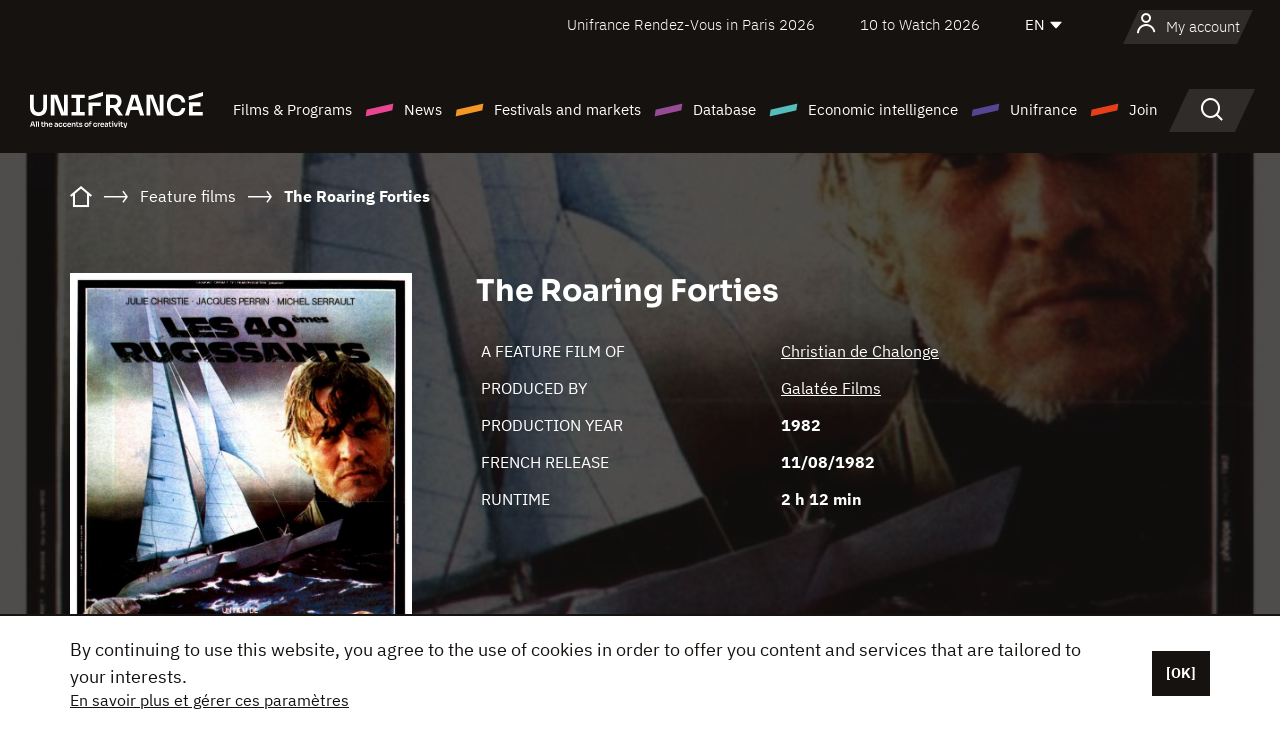

--- FILE ---
content_type: text/html; charset=utf-8
request_url: https://www.google.com/recaptcha/api2/anchor?ar=1&k=6LcJfHopAAAAAJA2ysQXhcpcbIYJi36tX6uIGLaU&co=aHR0cHM6Ly9lbi51bmlmcmFuY2Uub3JnOjQ0Mw..&hl=en&v=N67nZn4AqZkNcbeMu4prBgzg&size=normal&anchor-ms=20000&execute-ms=30000&cb=3o6cdgcjm5w8
body_size: 49696
content:
<!DOCTYPE HTML><html dir="ltr" lang="en"><head><meta http-equiv="Content-Type" content="text/html; charset=UTF-8">
<meta http-equiv="X-UA-Compatible" content="IE=edge">
<title>reCAPTCHA</title>
<style type="text/css">
/* cyrillic-ext */
@font-face {
  font-family: 'Roboto';
  font-style: normal;
  font-weight: 400;
  font-stretch: 100%;
  src: url(//fonts.gstatic.com/s/roboto/v48/KFO7CnqEu92Fr1ME7kSn66aGLdTylUAMa3GUBHMdazTgWw.woff2) format('woff2');
  unicode-range: U+0460-052F, U+1C80-1C8A, U+20B4, U+2DE0-2DFF, U+A640-A69F, U+FE2E-FE2F;
}
/* cyrillic */
@font-face {
  font-family: 'Roboto';
  font-style: normal;
  font-weight: 400;
  font-stretch: 100%;
  src: url(//fonts.gstatic.com/s/roboto/v48/KFO7CnqEu92Fr1ME7kSn66aGLdTylUAMa3iUBHMdazTgWw.woff2) format('woff2');
  unicode-range: U+0301, U+0400-045F, U+0490-0491, U+04B0-04B1, U+2116;
}
/* greek-ext */
@font-face {
  font-family: 'Roboto';
  font-style: normal;
  font-weight: 400;
  font-stretch: 100%;
  src: url(//fonts.gstatic.com/s/roboto/v48/KFO7CnqEu92Fr1ME7kSn66aGLdTylUAMa3CUBHMdazTgWw.woff2) format('woff2');
  unicode-range: U+1F00-1FFF;
}
/* greek */
@font-face {
  font-family: 'Roboto';
  font-style: normal;
  font-weight: 400;
  font-stretch: 100%;
  src: url(//fonts.gstatic.com/s/roboto/v48/KFO7CnqEu92Fr1ME7kSn66aGLdTylUAMa3-UBHMdazTgWw.woff2) format('woff2');
  unicode-range: U+0370-0377, U+037A-037F, U+0384-038A, U+038C, U+038E-03A1, U+03A3-03FF;
}
/* math */
@font-face {
  font-family: 'Roboto';
  font-style: normal;
  font-weight: 400;
  font-stretch: 100%;
  src: url(//fonts.gstatic.com/s/roboto/v48/KFO7CnqEu92Fr1ME7kSn66aGLdTylUAMawCUBHMdazTgWw.woff2) format('woff2');
  unicode-range: U+0302-0303, U+0305, U+0307-0308, U+0310, U+0312, U+0315, U+031A, U+0326-0327, U+032C, U+032F-0330, U+0332-0333, U+0338, U+033A, U+0346, U+034D, U+0391-03A1, U+03A3-03A9, U+03B1-03C9, U+03D1, U+03D5-03D6, U+03F0-03F1, U+03F4-03F5, U+2016-2017, U+2034-2038, U+203C, U+2040, U+2043, U+2047, U+2050, U+2057, U+205F, U+2070-2071, U+2074-208E, U+2090-209C, U+20D0-20DC, U+20E1, U+20E5-20EF, U+2100-2112, U+2114-2115, U+2117-2121, U+2123-214F, U+2190, U+2192, U+2194-21AE, U+21B0-21E5, U+21F1-21F2, U+21F4-2211, U+2213-2214, U+2216-22FF, U+2308-230B, U+2310, U+2319, U+231C-2321, U+2336-237A, U+237C, U+2395, U+239B-23B7, U+23D0, U+23DC-23E1, U+2474-2475, U+25AF, U+25B3, U+25B7, U+25BD, U+25C1, U+25CA, U+25CC, U+25FB, U+266D-266F, U+27C0-27FF, U+2900-2AFF, U+2B0E-2B11, U+2B30-2B4C, U+2BFE, U+3030, U+FF5B, U+FF5D, U+1D400-1D7FF, U+1EE00-1EEFF;
}
/* symbols */
@font-face {
  font-family: 'Roboto';
  font-style: normal;
  font-weight: 400;
  font-stretch: 100%;
  src: url(//fonts.gstatic.com/s/roboto/v48/KFO7CnqEu92Fr1ME7kSn66aGLdTylUAMaxKUBHMdazTgWw.woff2) format('woff2');
  unicode-range: U+0001-000C, U+000E-001F, U+007F-009F, U+20DD-20E0, U+20E2-20E4, U+2150-218F, U+2190, U+2192, U+2194-2199, U+21AF, U+21E6-21F0, U+21F3, U+2218-2219, U+2299, U+22C4-22C6, U+2300-243F, U+2440-244A, U+2460-24FF, U+25A0-27BF, U+2800-28FF, U+2921-2922, U+2981, U+29BF, U+29EB, U+2B00-2BFF, U+4DC0-4DFF, U+FFF9-FFFB, U+10140-1018E, U+10190-1019C, U+101A0, U+101D0-101FD, U+102E0-102FB, U+10E60-10E7E, U+1D2C0-1D2D3, U+1D2E0-1D37F, U+1F000-1F0FF, U+1F100-1F1AD, U+1F1E6-1F1FF, U+1F30D-1F30F, U+1F315, U+1F31C, U+1F31E, U+1F320-1F32C, U+1F336, U+1F378, U+1F37D, U+1F382, U+1F393-1F39F, U+1F3A7-1F3A8, U+1F3AC-1F3AF, U+1F3C2, U+1F3C4-1F3C6, U+1F3CA-1F3CE, U+1F3D4-1F3E0, U+1F3ED, U+1F3F1-1F3F3, U+1F3F5-1F3F7, U+1F408, U+1F415, U+1F41F, U+1F426, U+1F43F, U+1F441-1F442, U+1F444, U+1F446-1F449, U+1F44C-1F44E, U+1F453, U+1F46A, U+1F47D, U+1F4A3, U+1F4B0, U+1F4B3, U+1F4B9, U+1F4BB, U+1F4BF, U+1F4C8-1F4CB, U+1F4D6, U+1F4DA, U+1F4DF, U+1F4E3-1F4E6, U+1F4EA-1F4ED, U+1F4F7, U+1F4F9-1F4FB, U+1F4FD-1F4FE, U+1F503, U+1F507-1F50B, U+1F50D, U+1F512-1F513, U+1F53E-1F54A, U+1F54F-1F5FA, U+1F610, U+1F650-1F67F, U+1F687, U+1F68D, U+1F691, U+1F694, U+1F698, U+1F6AD, U+1F6B2, U+1F6B9-1F6BA, U+1F6BC, U+1F6C6-1F6CF, U+1F6D3-1F6D7, U+1F6E0-1F6EA, U+1F6F0-1F6F3, U+1F6F7-1F6FC, U+1F700-1F7FF, U+1F800-1F80B, U+1F810-1F847, U+1F850-1F859, U+1F860-1F887, U+1F890-1F8AD, U+1F8B0-1F8BB, U+1F8C0-1F8C1, U+1F900-1F90B, U+1F93B, U+1F946, U+1F984, U+1F996, U+1F9E9, U+1FA00-1FA6F, U+1FA70-1FA7C, U+1FA80-1FA89, U+1FA8F-1FAC6, U+1FACE-1FADC, U+1FADF-1FAE9, U+1FAF0-1FAF8, U+1FB00-1FBFF;
}
/* vietnamese */
@font-face {
  font-family: 'Roboto';
  font-style: normal;
  font-weight: 400;
  font-stretch: 100%;
  src: url(//fonts.gstatic.com/s/roboto/v48/KFO7CnqEu92Fr1ME7kSn66aGLdTylUAMa3OUBHMdazTgWw.woff2) format('woff2');
  unicode-range: U+0102-0103, U+0110-0111, U+0128-0129, U+0168-0169, U+01A0-01A1, U+01AF-01B0, U+0300-0301, U+0303-0304, U+0308-0309, U+0323, U+0329, U+1EA0-1EF9, U+20AB;
}
/* latin-ext */
@font-face {
  font-family: 'Roboto';
  font-style: normal;
  font-weight: 400;
  font-stretch: 100%;
  src: url(//fonts.gstatic.com/s/roboto/v48/KFO7CnqEu92Fr1ME7kSn66aGLdTylUAMa3KUBHMdazTgWw.woff2) format('woff2');
  unicode-range: U+0100-02BA, U+02BD-02C5, U+02C7-02CC, U+02CE-02D7, U+02DD-02FF, U+0304, U+0308, U+0329, U+1D00-1DBF, U+1E00-1E9F, U+1EF2-1EFF, U+2020, U+20A0-20AB, U+20AD-20C0, U+2113, U+2C60-2C7F, U+A720-A7FF;
}
/* latin */
@font-face {
  font-family: 'Roboto';
  font-style: normal;
  font-weight: 400;
  font-stretch: 100%;
  src: url(//fonts.gstatic.com/s/roboto/v48/KFO7CnqEu92Fr1ME7kSn66aGLdTylUAMa3yUBHMdazQ.woff2) format('woff2');
  unicode-range: U+0000-00FF, U+0131, U+0152-0153, U+02BB-02BC, U+02C6, U+02DA, U+02DC, U+0304, U+0308, U+0329, U+2000-206F, U+20AC, U+2122, U+2191, U+2193, U+2212, U+2215, U+FEFF, U+FFFD;
}
/* cyrillic-ext */
@font-face {
  font-family: 'Roboto';
  font-style: normal;
  font-weight: 500;
  font-stretch: 100%;
  src: url(//fonts.gstatic.com/s/roboto/v48/KFO7CnqEu92Fr1ME7kSn66aGLdTylUAMa3GUBHMdazTgWw.woff2) format('woff2');
  unicode-range: U+0460-052F, U+1C80-1C8A, U+20B4, U+2DE0-2DFF, U+A640-A69F, U+FE2E-FE2F;
}
/* cyrillic */
@font-face {
  font-family: 'Roboto';
  font-style: normal;
  font-weight: 500;
  font-stretch: 100%;
  src: url(//fonts.gstatic.com/s/roboto/v48/KFO7CnqEu92Fr1ME7kSn66aGLdTylUAMa3iUBHMdazTgWw.woff2) format('woff2');
  unicode-range: U+0301, U+0400-045F, U+0490-0491, U+04B0-04B1, U+2116;
}
/* greek-ext */
@font-face {
  font-family: 'Roboto';
  font-style: normal;
  font-weight: 500;
  font-stretch: 100%;
  src: url(//fonts.gstatic.com/s/roboto/v48/KFO7CnqEu92Fr1ME7kSn66aGLdTylUAMa3CUBHMdazTgWw.woff2) format('woff2');
  unicode-range: U+1F00-1FFF;
}
/* greek */
@font-face {
  font-family: 'Roboto';
  font-style: normal;
  font-weight: 500;
  font-stretch: 100%;
  src: url(//fonts.gstatic.com/s/roboto/v48/KFO7CnqEu92Fr1ME7kSn66aGLdTylUAMa3-UBHMdazTgWw.woff2) format('woff2');
  unicode-range: U+0370-0377, U+037A-037F, U+0384-038A, U+038C, U+038E-03A1, U+03A3-03FF;
}
/* math */
@font-face {
  font-family: 'Roboto';
  font-style: normal;
  font-weight: 500;
  font-stretch: 100%;
  src: url(//fonts.gstatic.com/s/roboto/v48/KFO7CnqEu92Fr1ME7kSn66aGLdTylUAMawCUBHMdazTgWw.woff2) format('woff2');
  unicode-range: U+0302-0303, U+0305, U+0307-0308, U+0310, U+0312, U+0315, U+031A, U+0326-0327, U+032C, U+032F-0330, U+0332-0333, U+0338, U+033A, U+0346, U+034D, U+0391-03A1, U+03A3-03A9, U+03B1-03C9, U+03D1, U+03D5-03D6, U+03F0-03F1, U+03F4-03F5, U+2016-2017, U+2034-2038, U+203C, U+2040, U+2043, U+2047, U+2050, U+2057, U+205F, U+2070-2071, U+2074-208E, U+2090-209C, U+20D0-20DC, U+20E1, U+20E5-20EF, U+2100-2112, U+2114-2115, U+2117-2121, U+2123-214F, U+2190, U+2192, U+2194-21AE, U+21B0-21E5, U+21F1-21F2, U+21F4-2211, U+2213-2214, U+2216-22FF, U+2308-230B, U+2310, U+2319, U+231C-2321, U+2336-237A, U+237C, U+2395, U+239B-23B7, U+23D0, U+23DC-23E1, U+2474-2475, U+25AF, U+25B3, U+25B7, U+25BD, U+25C1, U+25CA, U+25CC, U+25FB, U+266D-266F, U+27C0-27FF, U+2900-2AFF, U+2B0E-2B11, U+2B30-2B4C, U+2BFE, U+3030, U+FF5B, U+FF5D, U+1D400-1D7FF, U+1EE00-1EEFF;
}
/* symbols */
@font-face {
  font-family: 'Roboto';
  font-style: normal;
  font-weight: 500;
  font-stretch: 100%;
  src: url(//fonts.gstatic.com/s/roboto/v48/KFO7CnqEu92Fr1ME7kSn66aGLdTylUAMaxKUBHMdazTgWw.woff2) format('woff2');
  unicode-range: U+0001-000C, U+000E-001F, U+007F-009F, U+20DD-20E0, U+20E2-20E4, U+2150-218F, U+2190, U+2192, U+2194-2199, U+21AF, U+21E6-21F0, U+21F3, U+2218-2219, U+2299, U+22C4-22C6, U+2300-243F, U+2440-244A, U+2460-24FF, U+25A0-27BF, U+2800-28FF, U+2921-2922, U+2981, U+29BF, U+29EB, U+2B00-2BFF, U+4DC0-4DFF, U+FFF9-FFFB, U+10140-1018E, U+10190-1019C, U+101A0, U+101D0-101FD, U+102E0-102FB, U+10E60-10E7E, U+1D2C0-1D2D3, U+1D2E0-1D37F, U+1F000-1F0FF, U+1F100-1F1AD, U+1F1E6-1F1FF, U+1F30D-1F30F, U+1F315, U+1F31C, U+1F31E, U+1F320-1F32C, U+1F336, U+1F378, U+1F37D, U+1F382, U+1F393-1F39F, U+1F3A7-1F3A8, U+1F3AC-1F3AF, U+1F3C2, U+1F3C4-1F3C6, U+1F3CA-1F3CE, U+1F3D4-1F3E0, U+1F3ED, U+1F3F1-1F3F3, U+1F3F5-1F3F7, U+1F408, U+1F415, U+1F41F, U+1F426, U+1F43F, U+1F441-1F442, U+1F444, U+1F446-1F449, U+1F44C-1F44E, U+1F453, U+1F46A, U+1F47D, U+1F4A3, U+1F4B0, U+1F4B3, U+1F4B9, U+1F4BB, U+1F4BF, U+1F4C8-1F4CB, U+1F4D6, U+1F4DA, U+1F4DF, U+1F4E3-1F4E6, U+1F4EA-1F4ED, U+1F4F7, U+1F4F9-1F4FB, U+1F4FD-1F4FE, U+1F503, U+1F507-1F50B, U+1F50D, U+1F512-1F513, U+1F53E-1F54A, U+1F54F-1F5FA, U+1F610, U+1F650-1F67F, U+1F687, U+1F68D, U+1F691, U+1F694, U+1F698, U+1F6AD, U+1F6B2, U+1F6B9-1F6BA, U+1F6BC, U+1F6C6-1F6CF, U+1F6D3-1F6D7, U+1F6E0-1F6EA, U+1F6F0-1F6F3, U+1F6F7-1F6FC, U+1F700-1F7FF, U+1F800-1F80B, U+1F810-1F847, U+1F850-1F859, U+1F860-1F887, U+1F890-1F8AD, U+1F8B0-1F8BB, U+1F8C0-1F8C1, U+1F900-1F90B, U+1F93B, U+1F946, U+1F984, U+1F996, U+1F9E9, U+1FA00-1FA6F, U+1FA70-1FA7C, U+1FA80-1FA89, U+1FA8F-1FAC6, U+1FACE-1FADC, U+1FADF-1FAE9, U+1FAF0-1FAF8, U+1FB00-1FBFF;
}
/* vietnamese */
@font-face {
  font-family: 'Roboto';
  font-style: normal;
  font-weight: 500;
  font-stretch: 100%;
  src: url(//fonts.gstatic.com/s/roboto/v48/KFO7CnqEu92Fr1ME7kSn66aGLdTylUAMa3OUBHMdazTgWw.woff2) format('woff2');
  unicode-range: U+0102-0103, U+0110-0111, U+0128-0129, U+0168-0169, U+01A0-01A1, U+01AF-01B0, U+0300-0301, U+0303-0304, U+0308-0309, U+0323, U+0329, U+1EA0-1EF9, U+20AB;
}
/* latin-ext */
@font-face {
  font-family: 'Roboto';
  font-style: normal;
  font-weight: 500;
  font-stretch: 100%;
  src: url(//fonts.gstatic.com/s/roboto/v48/KFO7CnqEu92Fr1ME7kSn66aGLdTylUAMa3KUBHMdazTgWw.woff2) format('woff2');
  unicode-range: U+0100-02BA, U+02BD-02C5, U+02C7-02CC, U+02CE-02D7, U+02DD-02FF, U+0304, U+0308, U+0329, U+1D00-1DBF, U+1E00-1E9F, U+1EF2-1EFF, U+2020, U+20A0-20AB, U+20AD-20C0, U+2113, U+2C60-2C7F, U+A720-A7FF;
}
/* latin */
@font-face {
  font-family: 'Roboto';
  font-style: normal;
  font-weight: 500;
  font-stretch: 100%;
  src: url(//fonts.gstatic.com/s/roboto/v48/KFO7CnqEu92Fr1ME7kSn66aGLdTylUAMa3yUBHMdazQ.woff2) format('woff2');
  unicode-range: U+0000-00FF, U+0131, U+0152-0153, U+02BB-02BC, U+02C6, U+02DA, U+02DC, U+0304, U+0308, U+0329, U+2000-206F, U+20AC, U+2122, U+2191, U+2193, U+2212, U+2215, U+FEFF, U+FFFD;
}
/* cyrillic-ext */
@font-face {
  font-family: 'Roboto';
  font-style: normal;
  font-weight: 900;
  font-stretch: 100%;
  src: url(//fonts.gstatic.com/s/roboto/v48/KFO7CnqEu92Fr1ME7kSn66aGLdTylUAMa3GUBHMdazTgWw.woff2) format('woff2');
  unicode-range: U+0460-052F, U+1C80-1C8A, U+20B4, U+2DE0-2DFF, U+A640-A69F, U+FE2E-FE2F;
}
/* cyrillic */
@font-face {
  font-family: 'Roboto';
  font-style: normal;
  font-weight: 900;
  font-stretch: 100%;
  src: url(//fonts.gstatic.com/s/roboto/v48/KFO7CnqEu92Fr1ME7kSn66aGLdTylUAMa3iUBHMdazTgWw.woff2) format('woff2');
  unicode-range: U+0301, U+0400-045F, U+0490-0491, U+04B0-04B1, U+2116;
}
/* greek-ext */
@font-face {
  font-family: 'Roboto';
  font-style: normal;
  font-weight: 900;
  font-stretch: 100%;
  src: url(//fonts.gstatic.com/s/roboto/v48/KFO7CnqEu92Fr1ME7kSn66aGLdTylUAMa3CUBHMdazTgWw.woff2) format('woff2');
  unicode-range: U+1F00-1FFF;
}
/* greek */
@font-face {
  font-family: 'Roboto';
  font-style: normal;
  font-weight: 900;
  font-stretch: 100%;
  src: url(//fonts.gstatic.com/s/roboto/v48/KFO7CnqEu92Fr1ME7kSn66aGLdTylUAMa3-UBHMdazTgWw.woff2) format('woff2');
  unicode-range: U+0370-0377, U+037A-037F, U+0384-038A, U+038C, U+038E-03A1, U+03A3-03FF;
}
/* math */
@font-face {
  font-family: 'Roboto';
  font-style: normal;
  font-weight: 900;
  font-stretch: 100%;
  src: url(//fonts.gstatic.com/s/roboto/v48/KFO7CnqEu92Fr1ME7kSn66aGLdTylUAMawCUBHMdazTgWw.woff2) format('woff2');
  unicode-range: U+0302-0303, U+0305, U+0307-0308, U+0310, U+0312, U+0315, U+031A, U+0326-0327, U+032C, U+032F-0330, U+0332-0333, U+0338, U+033A, U+0346, U+034D, U+0391-03A1, U+03A3-03A9, U+03B1-03C9, U+03D1, U+03D5-03D6, U+03F0-03F1, U+03F4-03F5, U+2016-2017, U+2034-2038, U+203C, U+2040, U+2043, U+2047, U+2050, U+2057, U+205F, U+2070-2071, U+2074-208E, U+2090-209C, U+20D0-20DC, U+20E1, U+20E5-20EF, U+2100-2112, U+2114-2115, U+2117-2121, U+2123-214F, U+2190, U+2192, U+2194-21AE, U+21B0-21E5, U+21F1-21F2, U+21F4-2211, U+2213-2214, U+2216-22FF, U+2308-230B, U+2310, U+2319, U+231C-2321, U+2336-237A, U+237C, U+2395, U+239B-23B7, U+23D0, U+23DC-23E1, U+2474-2475, U+25AF, U+25B3, U+25B7, U+25BD, U+25C1, U+25CA, U+25CC, U+25FB, U+266D-266F, U+27C0-27FF, U+2900-2AFF, U+2B0E-2B11, U+2B30-2B4C, U+2BFE, U+3030, U+FF5B, U+FF5D, U+1D400-1D7FF, U+1EE00-1EEFF;
}
/* symbols */
@font-face {
  font-family: 'Roboto';
  font-style: normal;
  font-weight: 900;
  font-stretch: 100%;
  src: url(//fonts.gstatic.com/s/roboto/v48/KFO7CnqEu92Fr1ME7kSn66aGLdTylUAMaxKUBHMdazTgWw.woff2) format('woff2');
  unicode-range: U+0001-000C, U+000E-001F, U+007F-009F, U+20DD-20E0, U+20E2-20E4, U+2150-218F, U+2190, U+2192, U+2194-2199, U+21AF, U+21E6-21F0, U+21F3, U+2218-2219, U+2299, U+22C4-22C6, U+2300-243F, U+2440-244A, U+2460-24FF, U+25A0-27BF, U+2800-28FF, U+2921-2922, U+2981, U+29BF, U+29EB, U+2B00-2BFF, U+4DC0-4DFF, U+FFF9-FFFB, U+10140-1018E, U+10190-1019C, U+101A0, U+101D0-101FD, U+102E0-102FB, U+10E60-10E7E, U+1D2C0-1D2D3, U+1D2E0-1D37F, U+1F000-1F0FF, U+1F100-1F1AD, U+1F1E6-1F1FF, U+1F30D-1F30F, U+1F315, U+1F31C, U+1F31E, U+1F320-1F32C, U+1F336, U+1F378, U+1F37D, U+1F382, U+1F393-1F39F, U+1F3A7-1F3A8, U+1F3AC-1F3AF, U+1F3C2, U+1F3C4-1F3C6, U+1F3CA-1F3CE, U+1F3D4-1F3E0, U+1F3ED, U+1F3F1-1F3F3, U+1F3F5-1F3F7, U+1F408, U+1F415, U+1F41F, U+1F426, U+1F43F, U+1F441-1F442, U+1F444, U+1F446-1F449, U+1F44C-1F44E, U+1F453, U+1F46A, U+1F47D, U+1F4A3, U+1F4B0, U+1F4B3, U+1F4B9, U+1F4BB, U+1F4BF, U+1F4C8-1F4CB, U+1F4D6, U+1F4DA, U+1F4DF, U+1F4E3-1F4E6, U+1F4EA-1F4ED, U+1F4F7, U+1F4F9-1F4FB, U+1F4FD-1F4FE, U+1F503, U+1F507-1F50B, U+1F50D, U+1F512-1F513, U+1F53E-1F54A, U+1F54F-1F5FA, U+1F610, U+1F650-1F67F, U+1F687, U+1F68D, U+1F691, U+1F694, U+1F698, U+1F6AD, U+1F6B2, U+1F6B9-1F6BA, U+1F6BC, U+1F6C6-1F6CF, U+1F6D3-1F6D7, U+1F6E0-1F6EA, U+1F6F0-1F6F3, U+1F6F7-1F6FC, U+1F700-1F7FF, U+1F800-1F80B, U+1F810-1F847, U+1F850-1F859, U+1F860-1F887, U+1F890-1F8AD, U+1F8B0-1F8BB, U+1F8C0-1F8C1, U+1F900-1F90B, U+1F93B, U+1F946, U+1F984, U+1F996, U+1F9E9, U+1FA00-1FA6F, U+1FA70-1FA7C, U+1FA80-1FA89, U+1FA8F-1FAC6, U+1FACE-1FADC, U+1FADF-1FAE9, U+1FAF0-1FAF8, U+1FB00-1FBFF;
}
/* vietnamese */
@font-face {
  font-family: 'Roboto';
  font-style: normal;
  font-weight: 900;
  font-stretch: 100%;
  src: url(//fonts.gstatic.com/s/roboto/v48/KFO7CnqEu92Fr1ME7kSn66aGLdTylUAMa3OUBHMdazTgWw.woff2) format('woff2');
  unicode-range: U+0102-0103, U+0110-0111, U+0128-0129, U+0168-0169, U+01A0-01A1, U+01AF-01B0, U+0300-0301, U+0303-0304, U+0308-0309, U+0323, U+0329, U+1EA0-1EF9, U+20AB;
}
/* latin-ext */
@font-face {
  font-family: 'Roboto';
  font-style: normal;
  font-weight: 900;
  font-stretch: 100%;
  src: url(//fonts.gstatic.com/s/roboto/v48/KFO7CnqEu92Fr1ME7kSn66aGLdTylUAMa3KUBHMdazTgWw.woff2) format('woff2');
  unicode-range: U+0100-02BA, U+02BD-02C5, U+02C7-02CC, U+02CE-02D7, U+02DD-02FF, U+0304, U+0308, U+0329, U+1D00-1DBF, U+1E00-1E9F, U+1EF2-1EFF, U+2020, U+20A0-20AB, U+20AD-20C0, U+2113, U+2C60-2C7F, U+A720-A7FF;
}
/* latin */
@font-face {
  font-family: 'Roboto';
  font-style: normal;
  font-weight: 900;
  font-stretch: 100%;
  src: url(//fonts.gstatic.com/s/roboto/v48/KFO7CnqEu92Fr1ME7kSn66aGLdTylUAMa3yUBHMdazQ.woff2) format('woff2');
  unicode-range: U+0000-00FF, U+0131, U+0152-0153, U+02BB-02BC, U+02C6, U+02DA, U+02DC, U+0304, U+0308, U+0329, U+2000-206F, U+20AC, U+2122, U+2191, U+2193, U+2212, U+2215, U+FEFF, U+FFFD;
}

</style>
<link rel="stylesheet" type="text/css" href="https://www.gstatic.com/recaptcha/releases/N67nZn4AqZkNcbeMu4prBgzg/styles__ltr.css">
<script nonce="gGE9wQmvM3Y2gVDe8L6oyQ" type="text/javascript">window['__recaptcha_api'] = 'https://www.google.com/recaptcha/api2/';</script>
<script type="text/javascript" src="https://www.gstatic.com/recaptcha/releases/N67nZn4AqZkNcbeMu4prBgzg/recaptcha__en.js" nonce="gGE9wQmvM3Y2gVDe8L6oyQ">
      
    </script></head>
<body><div id="rc-anchor-alert" class="rc-anchor-alert"></div>
<input type="hidden" id="recaptcha-token" value="[base64]">
<script type="text/javascript" nonce="gGE9wQmvM3Y2gVDe8L6oyQ">
      recaptcha.anchor.Main.init("[\x22ainput\x22,[\x22bgdata\x22,\x22\x22,\[base64]/[base64]/[base64]/bmV3IHJbeF0oY1swXSk6RT09Mj9uZXcgclt4XShjWzBdLGNbMV0pOkU9PTM/bmV3IHJbeF0oY1swXSxjWzFdLGNbMl0pOkU9PTQ/[base64]/[base64]/[base64]/[base64]/[base64]/[base64]/[base64]/[base64]\x22,\[base64]\x22,\x22w71OwpvDnsOdwrgpGnXDuh4awqUOL8O2WU1vXcK5wp9KTcO9wq/DosOAC07CosKvw7nCqAbDhcK9w5fDh8K4wokkwqpyckZUw6LCnyFbfMK0w5nCicK/esO2w4rDgMKOwqNWQGplDsKrBMKIwp0TH8OiIMOHKsOcw5HDunnCvGzDqcKswrTChsKOwp98fMO4woLDuUcMDg3Cmygaw5EpwoUEwqzCkl7CgsOjw53DsnBFwrrCqcOVMz/Cm8O8w5JEwrrCiCVow5tkwrgfw7pRw4HDnsO4dMO4wrw6wr5zBcK6PsOISCXCt3jDnsO+VMKcbsK/wpp5w61hMsO1w6cpwqtCw4w7PMKew6/CtsOHY0sNw7UAwrzDjsO4PcOLw7HCqcKOwodIwpnDoMKmw6LDlcOICAYmwrtvw6gIPA5Mw5xoOsOdMMOhwppywrVEwq3CvsK0wos8JMKwwpXCrsKbAlTDrcK9QRtQw5BwGl/CncOVMcOhwqLDnsKOw7rDph8Cw5vCs8KHwqgLw6jCnDjCm8OIwqTCusKDwqcfISXCsExyasOuZMKaaMKCA8O0XsO7w6BqEAXDh8KGbMOWZzt3A8K3w7YLw63Cn8KKwqcww63DmcO7w7/Dql1sQxpaVDxuES7Dl8Oow6DCrcO8YQZEABPCpMKGKlNDw75ZfWJYw7QqaS9YI8KHw7/CojIjaMOmZMObY8K2w6FLw7PDrTd6w5vDpsOzccKWFcKYI8O/[base64]/CuT0qwrNfwqDDrFF6wrMgLx1Ew7cywr7DhcKww77DuTBmwrccCcKAw5gfBsKiwofCn8KyacKaw4QxWHw+w7DDtsOXXw7Dj8Kkw6pIw6nDkEwIwqFtb8K9wqLCm8KfOcKWJxvCgQVHQU7CgsKHNXrDiW3Dh8K6wq/Dl8OLw6IfRwLCkWHCtV4Hwq9FdcKZB8KwBV7Dv8KEwrgawqZGZFXCo27CmcK8GzJCAQwdKk3ClMKKwo45w5rCpcKDwpwgPR0zP388Y8O1N8OCw515ScKKw7kYwoxxw7nDiQ/DgArCgsKRR30sw7fClTdYw6HDtMKDw5wjw4VBGMKRwqI3BsK7w6IEw5rDtcOmWMKew6vDjsOWSsK6HsK7W8OOHTfCujnDmCRBw4DCgi1WNG/CvcOGJMO9w5Vrwro0aMOvwpLDt8KmaT/[base64]/CkcOhScKtw7zCjMKHw6PDkFE/IsKDRj/[base64]/Cj8OSwokrZDMOdGPCoSxkwrrCrMKqW2DCpiFHCzLDmUrDpsKhLgZFHVnCi0s2w7hZwrbCgMOuw4rDm1DDjMOFLMOfw4DDiD8DwojDtX/DgRplWQzCpBtpwpQZBMKow44Bw41awpQlw5okw55+EMKHwrkEwonDvxk4TDDCjcKCVcObLMOBw4BHCsO0ZjbCqlo0w6rCvTTDtmV8wqo/w4dRAwAXKAPDhi/DssOXHcOYeBPDp8Ocw6VyGnx0w5HCvcKDeQDDigVQw5fDmcOcwrPCocKwYcKvbl5laSBcwo4gw7h5w5RRwqLDsnnDtU/CpRFRw5jCkEomw7krZXAZwqLCnA7Dl8OGBjh1fFDDpTLDqsKza3vCj8Onw5lINEEswrMDdsO2EcKuwr5rw6ktTMObb8Kcwpx/wr3Cp1DCssKgwpUyVcKww7ANf2HCuVdDOcOxC8OBCcOGWcOraGrDpCHDn0jCl0bDrDPDu8O0w7dSwo12wqPCr8K8w4rChFllw4w9IsKZwq7DhcKfwrHCqSo9UMKkUMKcw7EUCCXDucOqwqM9N8K+fsOHOm/DisKNw5FKPWZwazLCrCLDoMKHGBLDlklew7TCpgDDlw/DqcK/JFzDhkvCicO8ZWAwwocfw78zaMOvYnFpw43CklHCpcKuMnrCtVLClRZWwpvDnmLCscORwr3DvzZ5QsKTR8KJw5pNcsKew5YwecKTwonCkhNfRQcFKmTDmTZjwrMwaXgQXCQWw7gDwo7DgzpEJsOGRzjDgQ/Cg3fDkcKgV8Kdw7VZdh4KwpYEc2sXcMO+S1EjwrrDuw5IwpZVZcKiHQokIMOjw7XDqMOAwrrDvcO/Q8O+wqsrHcKww4DDvsOAwrTDkWsecSLDgn8mwpHClWvDgSAJwrMKCMONwpTDvMOlwpjCqsO8BVjDgAoCw4jDmMOJEMOGw4E4w7XDh27Doy/Dr0zCpGdpaMOccD3DjwN/[base64]/[base64]/ChMOHw7rDi8OGNl1nw6QOw7/DuHVdw6gbchnCqyFsw4HDlA/Dlx/DqcKYTz7DqcOGwpvDkcKYw7UefjQvw40kF8K0S8O/HwTCmMOiwrXCjsOKI8OQwqcFPMOGwo/Ci8K2w65IIcKURcOdfUHCp8OUwpkAw5RGwoHDvQLCtsOkw77DuRPDsMKswo/CpsKMPcO/[base64]/Dj3EPwrB7w4vCqBLDmSbDosKIwpY/wqvDoDfCgMKLw7XDhRDCgcK1MMOyw49aAkLCt8KzEA4owrY/w63CkcKqw7nDi8OPacK7wqxQYDnDocOWfMKMWMOeecOeworCn2/CqsKYw7rCo0hsD0wbw59FSA3Cv8K0AW81RXFew5pKw7DClcOfIzLCncOXFWTDp8O6w5bCol/[base64]/Dqm02EMO8w5DCtAw7wpjDq8KXw4ZXK8K4w6HDrsOMC8OZw5HDphPDlD4gUMKSwpEHw6xaL8OrwrNVZ8KIw5PCoXRYOmvDt2IzcHUyw4bCiWXCmMKVw6TDuFJxYMKPfybCrkrCkCbDvBzDvD3DmsK/wrLDvDJgwqo3D8OMw7PCjnTCmsOcXMOTw7nDpQoCa1LDocOwwpnDt0UCHGrDl8K2JMKnw5Ulw5nDvMOpBAjCrHjDg0DClsKQwqLCpmwtf8OiCsOCOcKDwoBKwpTCqADDg8OCwogsXsKhPsKhbcK5VMKww45Gw7t4wpUkU8Oswo/DoMKrw7VKwobDlcO/w61RwqAWwoN6wpHDnQZKwp0Hw6zDgcOMwoLCtgzDtmfDuijCgCzDtsORw5rDpcKlwqodOzZkXlcqemTDmRnDoMO0wrPDvsKHQMK1wqlvNDDCrUUxFiLDhU1DbcO7MsKNKjPCiVrDsjXCnVLDozXCvMOdK2Z/wrfDgMOVPkbDtMKANsKOw4hlwqvDtsOPwpLCrcOYw6jDrsO9D8KbcHnDlsK3CXdXw4nCkTvClMKJGMKhw655wp7Ct8OUw5o7wqzDjEQIOsONw5A8UEc3bjg0Sl4aYsO+w7lATT/Dq2zCsysaRH7DhcO4wpprZHIxwpQXch5zPyhVw5pUw64SwrAawrPCli/[base64]/[base64]/DpcO0wprCv8KPIFfDny8MZT3CnlPDqcK9F3PCq0kLwqPCoMKcw6LDkyLDq2cOw57CpMOTwpc+w7PCrsKtfcOILMKiw5/CncOtCS4XIGDCmcOMA8OHwooBD8K3JgnDmsOsBMK+ATzDjhPCvMO5w7nCsELCp8KCI8O6w7PCjzw3MWzDqjYNw4zDl8KXWcKdUsKpKMOtw5DCvVvCl8KBwojCk8KpF0FPw6PCp8KVwo/CvBQ0RsOEw6PClUxawoTDhcK4w6TDq8OPwrHDt8OrPsOuwqfCoDrDok3Dpjo0wopLwrbCiR00wqfDmMOQw57Dh0oQODVaXcOFbcKJY8O0ZcKoRgR1woI0w44Rwp45BXTDlA0GHsKfdsK/w48qw7TDsMKIehHCiQsSwoA7woDClAh3wpM6wqUTC0nDlHpsJkVww5HDm8OPD8KcMUzDrcKDwplhw53DicOHIcKEwotSw6AKPUhPwqpBJw/CqxPCq3/Dg0PDqTvDm29lw7jDuiDDk8OZw57CkiHCssO1QlZuwrFTw6ckw5bDqsOQSyBlwpwxw4Z6WsKORsOzDcK0RzVRDcKvOx/CjMKKa8KqfARMwp/[base64]/Cm2HDkcKfw5hew6/DsW7Cnk/CpsOTYsObw4cYQMOQw5zDrsOdw5dDworDhGvCky4xF2EdCCQ4TcO6K3vCgSbCtcO9wrbDrsKwwrghwrDCmDRGwphgwpPDhMKEShUiG8K5WMOvQcOTwprDiMOBw7/CtEzDiA1jQMO8E8KwcMKQC8OCw6TDmmxMw6zCjGE7w5U2w7BYw6nDkcKnw6LDpF/[base64]/dsKUw4XDtcKqw5fCtcObTXFVw5jCnFnDmcKYw71JScOyw4xJI8OJAcOcBRHCusOqGMKsccOowokzWcOSwrnDump5wooQDDE3UMOxUi/[base64]/CqsOSNg/DuMKUJMKYw6LCozNfNBAUwosMQcODwpLCiR5kFsKBKCDDn8OSwoJaw70zdMO/DEPDqRnDlSsowqcNw6zDicKqw7rCoHogAFtJXcOCEsOMGsOvw4DDoXYTwpHCpMO6Kmg5KsKjZcOGwp/CosKlEB7Dg8Kgw7YGw64vQ3/DisKNRgLCoE9Jw4DCmMKOVsKmwpPDgH0/[base64]/DusO7w7DDnsKcZzMwwrbCq2fCsEAXw4sFKMKnwqg/wpAucsKTwpTCklfCnlk4w5jChsORL3bDr8Oow7MCD8KFND/DgWbDu8Oew7jChT3ChMKDAwzDlTLCmjZOK8Kgw5snw5Rlw4gNwo1ZwpwAfyNxDHYQKMO7w6rCjcK4Q1LDo1PDlMKpwoIvw6TCk8OwMhfCiW9JYsOEI8OmBTTDsnl3MMOyHBfCs1bDsVkHwp1XR1XDryZ1w7YydCDDtm/CtMK9cBbDln7Dl0LDocOZE3wADmoRwrZswqY1wo9uawoDw7zCrMKrw47DoBU9woEVwo3DsMOzw7Qqw7PDicO7YH0NwrZ/[base64]/CnxgBwrPDr28HZMOfwq/Dm3I6BmgSw7TDkMO6Y1YfOsOVTMOyw4DCoVbDvcOlKsOTw4pZw4/DtsKbw6bDsUHDtl3DvsOxw6nCrlXCt0zCh8Kqw5g6w4o6wqYTfU4hw7vChMOqw6NwwrHCisORUMK0w4puW8OEwqcsYCDDpnZkw6cZw4k/w7MQwq3CiMOPZHvCk2/DgAPCi2HCmMOYw5fCpMKPX8OeW8KdRGpLwpsxw5zCoz7Dr8OlUMKnw6ELw6jCmydFDGfDr2rCnHh0wpTDr2gKDWnCpsKFDywWw6cIZ8OaAXHCjGd/E8OLwoxaw4zDisOAcRHDjcO2wpksDMKeYnLDtEEawpYCw7JnJ1MKwrXDmMOww7I/HWR9FgnCh8KjM8KYQ8Ohw5hoNT8jw5Icw7XCo0otw6zDtsOmKsOQFsKpMMKaHEXCm2x1AFnDisKRwp5cN8OKw7fDo8Kfa3TCmT/[base64]/Cjj/ChcOQw4IIMHXDr8Ktb2XCu8Kpw5oywrYuwoF8LEvDnMO1OsKddcK0XGB5wrHCtAhcDAnCg3w4LcKsLypzwoPCisKXAk/Dr8K8JcKjw63DrcOaEcOfw7M6wq3Dn8KtKMKIw77Di8KWZMKRcEfCjB3CgxR6f8Oiw7HDrcOWw4Z8w7wuBMK8w5c+OhrCiwRsaMOZEcK8CjZNw5c0QcOwcsOgwpHDiMKHw4RxVh3Dr8O5wpjCgUrDpjPDkMO0EMKBwobDjV/Dp0jDg0rDgVsQwrUZSsObw6DCgsO8w4gcwqHDjsO6SSJ0w7tUX8OJIlVzwrR7w6/[base64]/[base64]/CrMOgTWDCilHCm192FwUlw480WMKnAsKMw4/DoyPDtEHDsEVXWnkWwrsPHsK0wqI0w68jSQ5wPcOaJmjDosOsAEVCw4/Cg37CsmfCninClXggdkoow5Nxw43Di1bCn3vDlMOLwrMbwpPClVkLFQ1twqXCiFUzJjlCJT/CrMOnw5Iswrwnw6cbMsKKAcKgw40EwpYddXrDuMOmw7ROw5jCsDMpwrsNQ8Ktw6jDscKgS8KZCnzDj8KIw5rDsQttdU0qwrYBD8KJOcK0eATCtcOjw5bDlcK5JMKiLnkIAE0CwqXDqTw2w63DiHPCvl0Qwq/CjMO4w5vDtCjDq8K1F285FMKxw5XCnF5MwoPDscOUwpDDucKbFTLCl21FMXh/dQnDoi7Cl2vDtF84wqwIw73DosO5dhkZw43Do8O/w6AiG3nDqMK4TMOCYcOoA8Kfwrt6BGEqw5cOw4PDrkXDmsKlK8KEw7rDksKyw5HDtSxNbmJfw69eP8Kxw4coKgnDoRvCpcKww4nCosKgwp3DjsOkalHDvMOhwrXCig3DosKfKEXDoMODwpXDtg/[base64]/DocOAwpkmccK6dMKSOh3DhsK6wokRw4fCnBTDpGLCj8Kaw7EJw6ATHsK3wrjDicOFI8KIa8ORwoLDknEMw6haVwJgwrkkwqUBwrsvTnocwrfChzkTecKCwoRNw7/DoVvCsAhJUH3DhBrCucOVwqQuw5XCkAzDgcKjwqbCgcKORSpHw7LCmMO/V8Kbw6rDmhHCjmDCmsKJw4zDucKTMX3DtWDCmUjDqcKiBsKDJk5EZ3UHwonCryt5w6DDvsOwTMOvw6LDmFljw6p5TMK6w6wuBy5SIzbCo3bCsVpvXsONw5N/[base64]/[base64]/[base64]/R8KXw61ZLgZAw5NnPmEBYcKVw4rCrcONKsKNwovDjFfDhUfCm33CqjtkC8K3w4cwwrIpw5Y8wrF4w77CtQDDpnx9YF5DY2vDv8OnQcKROX/CicOww7BsHloeV8Okw4gENSVswrUEOsO0wqE7IlDDpWHCr8OCw5x2G8KtCsOjwqTCtcKcwo8xOsK7dcOKPMKowqYhT8KLEAk/S8KTMw7ClMOKw4B1KMOIFAzDpsKJwrbDjcKMwrBEeVJWFxgbwq/CoGclw5I3Y2PDniXDncKtHMOaw5DCsyYdeFrCqnLDon3Dg8OxCMKvw5bDrhLCpw/[base64]/DmcOLw5Bbw5VEw6Rhwo9lFAhxVWfDl8Kxw5YSejzDjMORU8KAw4rDvcO6GsKefzvDiEvCnn80wonCusOYdjXCoMOHfMOYwq4pw7bDqAsQwrlOOEFXwrnDpFrDqMOBAcOCwpLDm8OHwp7CgiXDq8KmDcO+wpY/wobDsMKtw7PDh8OxYcKNAEV7QcOsIzPDqQ/[base64]/DnlfDtsKdwoceSQTCucKbCg7Dv8KEYkzCjinCiF1uQ8KWw47Do8KgwqpTLsKGZsK/wpYYw5bCq01gQsONecOYTlwRw7jDonVJw5QuCcKQRcOvGkHDlmkuDMOowp7CszLDucOATcOJfHI0AXc3w6xGdjnDpn8Gw5/DiXnDgVBXEjTDtA7DhMKbw5Uyw53DssKVJcOTQ3xKWcKwwoMrNHTDnsKzI8KUwrbCmw9oK8Otw5oJTsKuw5MjchpTwrlHw7LDqENoXMOsw4zCrsO6K8K1w75gwpxxwrp+w6FfKwggwrLCh8OvfRLChSUkV8O8FcOuOMKDw7QBVjnDrMOXw6TCksO/w6jCnRbCki7DiyvDo2nCvDbCoMOUwofDhT3CmH9BQMK5wpHCjzPCg0fDtUYcw7I/wqfDpsKIw6HCtTwKecOQw6jCm8KFQMOXwovDisOQw4/[base64]/w6oEw5lQPXXCrARlwqUJw6duHUMJaMODUsOjYsKmPMKtw49Qw4/CssOED03CjCJZwocPCsKCw5XDmkZteG7DvznCmEx0wqvCvTg0K8O1YSLCjk3CkCJIS2rDocOsw4hqLMKuCcO4wp1cwqwbwpQnD2Vrwr7DusK/wrDCjntEwofDv3INMRZBK8OMwqvCu2XCrS0pwr7DtSsKR1QUIsOkFEHCjcKdwp7DhcObaUDDuA5FPsKswqxhck/Cs8KkwqBWJU8yasOmw6PDmDTDicObwrdaP1/DhVx0wr0LwqNmGsK0CFXDqgHDhcO/[base64]/CpcOXaHzClMK7w5jDhxnDvsOIw6LCocKDwqgWEgrDpMOFfcO8Q2HCo8KtwpPCoAkAwqHDiHolwojCgAIQwqHDo8O2wqhwwqcAw7XDlsOedMK+wrnCqQtdw50cwolQw7rDtsKtw6Mfw4NtKMOcZxLCoV/[base64]/wqB3DTZmw6lswpvDqsOHYsO+YCDCtMOIwoZ2w77DlsKYVsOWw4rDvMOYwp8mwqzCl8OUMnDDgE8GwqzDj8OFWWxGVcOEI2PDvMKFwqpSw6/Dl8O7wrpMwrnCvlNKw7RIwpA8wq9QTm7CiiPCn03CjXTCt8OlaWrCnF5LfMKidj7CpMOewpA/OjNZfF95NMOqw5TCk8OwbW7CrTZMHHc5I2XDqBIIVzQ8HhIoccOXEkvDp8K0NcKZwqXCjsO/bEF9eyjCsMKbYMKsw5rDgHvDkHvDuMOPwqrClQ5WIsKlw6TDkQvCkDLChsOtwpjDncKZQkh0JnvDs1gdUT9YDsOAwr7CrCoaQmBGYxDCjsKTVsOYSsOIEsKaCcKpwp1RLAfDpcOZA0bDkcKZw4UGJcOIwpRTw7XDljJ0woPDq009RMOgacOwIsOEXl/CinPDpjlxwoDDqR3CsmkvPXbCusKxO8OgfzXDvkVcKsOfwrM3MxrCowsIw59Aw6LDnsOswo9+HnvCoUDCsC4Ow4bDjDspwr/DhmFXwo/CkmV4w4jChBUowpMPwok6wqRIw5t3w71iJ8O+wp7CvHjCmcO7YMKTJ8OEw7/Chx9wCikLesOAw5PDhMOvWcKDw6dswoQ9DgNcwo/[base64]/CuMObIMKzwrDChsK1DwvDmsKKw5BiAUDCoW/Dhz8yTMOlegRiw7nCnnHDjMOfEVHDl0Nmw4FUwrPCkMOSw4LCtcKlc3/CqlHCpsOTw6zCkMOPPcO4w4QYw7bCh8O+KxEWTRlNOcKBwqjDmjbChGfDsmY2wpx6wqPCh8OGCsKJJAPDtxE7ecOpwpbCiRxrYlUjwonCmBJ3woBrYmPDvy/CkHEYOsK5w4HDmsOpw6c2GgTDj8OtwoXCnsOPHMOQdsODKMK9w7fDkVrDvWfDvMO1D8KcHBLCq21KM8OPwpMXWsO/wrYyAcOsw68UwrgKC8KvwqbCosKLDCl2w7HClsKvG2vDmlvCusOsPgvDnHZqLW9/w4HCuVzDkhDDtyore3DDoXTCtFxEehAow6rCrsO0SkXDoWJpFTUoMcK/wrbDi284w4R2w5pywoIPwqDDssK6DhfDv8KnwrkMwpnDl30Cw5JBOm1TVQzCnDfCnloQwrgvSMOEXxI6w6nDrMOkwqvDonwjLsKHwqwQCHABwp7ClsKIwq7DrMOGw47CpsO/w7/Dn8OGckdhw6rDig9/[base64]/DhsKgKjnDh8KwZ8KrwplMw6Y9DMKPw5nDrcKKwo3DkhbDosKPw4/CtMOvWUnCjVw2WcOMwpHDqMKRwpB2JxslC0TCsgFCw4nCg3oNw7jCmMONw5jCksOowqPDmUnDm8Opw4PDp2/Cvk3Cj8KOFTx8wolYZWjCjMOhw47CsHnDhHbDusO4NjNDwqBKw709XgUocHE/Uj5cVsK8GcOgDMKiwoTCoTbCgMOXw7FuYx13eFLCqm9mw4HCkcOww5LClFxRwqjDigRWw4rDnwBWwrkSO8Kewo1RIsKyw6kafyAXw5rDu3ZHKmg3d8K8w6RGSFQiJsKsVDjDhcKjFFvCtsKmB8OPPUfDvMKMw7xwCMKZw61bwovDrXFUw6/[base64]/[base64]/Co8O9wofDiMOow7k2w7XDvMKswrRuw4/DuMOFwqzCkMODfRwbw6jCgMOhw4vDrT4zABhjw7vDr8KJEirCuiTCocOKYFHCmMO3P8KywqTDv8OXw6HCnMKcwoN5wpE8wqlHw5vDgVDClkvDq0fDtsOTw7vDpTdmwpZoNMKlf8KkRsO/wr/Cu8O6fMKUwpBlPn96IsKeCMOMw7cewo5AeMKYwoMmayVww7tZfcKowp0ew5rDj0FNbjvDnMOuwrPCm8OUHjzCpsOewpRkwoEEwrkDB8O4MExUH8OoU8KCPcOGFSTCuEcFw63DpgcEw7BIw6sPw7bClhcDbMOjw4fDhmwkwoLCinzCkcKULl/DocO8D2Z3WFkvGMOSwqHDoyHDusOzw7XDhyLCmsOsFHDDglV8w75Rw5ZYw5/CiMK4wrkoSsKtGUrClA/CpkvCgwbDrwA9w6vDlsOVCiwswrdZPMO9wpYaesO2XjlITsO2JcO3bcOYwqXCr0rCgVc2M8OUOjvCg8KawoTDh1JlwrhNK8OkIMOJw4/CnAdiw63Cvy1cwr/CgMKEwoLDm8Ogwr3Co1rDoCh5w7HDiS/CmMKAImMcw5fDssOJCFPCn8K8w7Y1IkXDpn3CnsK/wp3ClhASw7fCjBvDoMOBwoAXwoMjw7bCjSAuJsO4w77Dv0l+E8ORY8OyIRzDtMOxam3CqcOAw48xwr1TNRPCvMK8wqsHasK8wrsbecOlc8OCCsO5CxhUw7Axwr9MwobDq33Dq0zCtMOvw4XDssK5CsKpwrLCoB/DqsOYRMOGU0oGBiIHZ8K6woLCnQoiw7HCn2TChiLCqj5cwpbDgsKdw69TEnQCw47CkFnDjcKNPXIdw6pAUcKyw7k4wo94w5nDj0TDq2tdw5URwpI/w6/[base64]/CiT8RwoEVwoXDmjTCqlR8wrTDg8K+w7XDokNUwrFnM8KnF8Ovw4JHTsK4M1wNw7fCmATDsMK+w5hnNsKqfDQxwrgDwpI2KBzDliwYw7UZw4RWw5fCo1DCg3JHw4/ClAYqV2fCsXJQwobCrWTDgGvDjsKFQ2IDw7XCjy7ClAvDh8KAw7LCgsOcw5pgwoBQMWTDtEVNw4vCucKxKMORwq/CksKFwpERG8O8IcO5wrN6w5V4ZTMPU0rDqcOGw47DnQzCsHnCsmTDmm0+cHUcdS/Dr8KmO155wrbCk8K+wqUhe8K3wqxRbTHCoURww67CosOQw6LDjAcGbjvCgS5zwrdUaMOgw4DDknbDoMOww6Rewp8Rw6Bqwo4HwrbDssOmw5rCocOaDcOxw6Jnw7LClQUocMO7M8Kvw73DpcKMwp7DusKpTMKCwrTCjyNOwptPwrNQXj/[base64]/CmsOLwo7CnDRVBcKtV8OOwozCllvDqWzCq8KQfU0/w6A/[base64]/DmsOzwqcQUMOFHMOdwqDDgMKuwqVHflITw7J6w4vCqATCih4tYTUWOFjCsMKUWcKdwoBxX8KWWMOHVBROJsOhKjpYwr5uw7dDQcKzbsKjwq7Cm3rDoCgUIMOlwpbDlkYqQsKKNMKuXCQyw53DocO7LRzDoMKHw4RnbhnDhcOvw54USsO/TgvDqwMowq51wrXDtMO0ZcKpwqLChMKtwp/CrFJxwpPCi8OpE2vDnMOjwoVvIcKGFzMVeMKSXsOXw7/DtmQNYsO7dsOqw63CgwLCisOCccKQfyXCk8O5K8Kfw79CRBw3Q8KlFcOhwqDCp8KdwrtDZsKLRMKZw611w6/[base64]/[base64]/E3XDk8KewqDChcK3w7gYE8ORZ8KMw4LDhzozHMOOw4DDnMK7wrU6w5bDhREcUMKxXXxSJsObw4pMFMOCHMKPAh7CtilBAMK4TjPDlcOKDmjCgMOaw6PDlsKgIsOQwpPDq3vCgsOKw5fDpxHDqx3CusO0FsKhw4cfSSRUwotPKBoew7HCjMKSw53DiMOYwp/DgsOZwrpQesOiw4bCh8Onw6g0TSzDgyY2DEUKw4Azw6VYwq/Ctk/CpWUACDbDqsOvanrCgwDDqsK2NjvCm8KPw6rCpcKtO0d3B39zI8OIw70MAQbDl1d7w7LDq0V+w4gpwqTDjsO7HMO6w47DrcO1Am/CjMOKCcKNwqBnwoLDmMOON2PDnic+w7fDjWwtVsKkVWtGw6TCs8O8w7zDvMKpMnTCiRopD8K6KsKaWcKFw796GW7DnMKWw4DCvMK7wpPCicOSw60BL8O/wovDj8OsUDPCl8KzIMO5w5xzwrbCvMKswpYkKcKuQsO6wqVRwpnDu8O4PnbDo8Oiw7PDom8ywqgcT8KWw6BhW1DDmsK/MH1qw5PCtFl5w6rDmFHCkBbDkj7CgSdzw7zCu8KCwo7Ch8OlwqUtRcOPZ8OUf8K+FEjCtcKiKTt+woHDm2o9wq8cPjwBPksqw6fCiMOFwpjDqcK1wrdxwoEVfg8Awoh9RU3Cm8Oaw5TDusKTw7rDkBjDsVwbw5zCs8OWN8O1ZxbDnQrDvUzCg8KXTwQTaHHCgB/DhMKpwpRNZhBpw7TDoSIZKnfCjGTDvSQ/UjLClMKpDMOhEylXwpBwGcKtw54FUHkTTMOnw4zDucKUBBZyw6vDusK0JHEIVMOFG8OFaxbCilY2wrnDscKgwogbCxbDkMKLBMKqGWDCgQPDtMKMSig/[base64]/DpcKjR8ObZMKNV2bCicKKc2rDnnYXbsKydcOZwq06w5ljPyxlwrNFw7AVb8OSDsKrwqt2CMO/[base64]/DhUpJTMKHw47DncKjPcO8P8OQBB89w7EWw6vCoMKfw6DCpsOaFcKmwrVlwqwFVcOYwofDlnV/WsKDQ8Ogwo89LlTDuA7DlGnDhxPDtcOkw7Ijw5rDl8OnwqhTJDbCvS/DghtywokqcmbCo03CvcK5wpF1Blxxw47CssKowpvDtMKBEnorw4QIw51+ACYLVMKGSwPDrMOrw7XDpsKjwpzDkMO+wpnCuizCtcOBFTTCuyEXAFFUwqLDisOCfMKoBsKrPFvDqMKAw7sVWcK8Cn1qccKcQcK4UiLCuW3DpsOhwojDmcO/ecOYwoPDlMKawq/Dm2g/w55ew7BLLSkuXQRFwpvDpnDCh1/CmwHDoj/Dg0zDnhLDi8O+w7IALUjCsChNHMO/woU3wp3DrcO1wpYlw70ZCcOTOMKQwpRZCsKEwpzCvcOqw4hlw5Apw4c0w4JnIsOdwqQaHzPCpXoZw6rDql/DmcObwoBpM3HCg2VzwrlEw6AJHsOhM8O5wrcTwoENw7JUwoNUIUzDqHbCliDDuEJZw47DtsK8RMOgw5TCmcKzw6HDtsKLwq7DgMKaw4fDv8OkPW9edWtvworClxVDWMKkOMOsCsK3woUdwojCuCNbwoE/wocXwrJXZWQFw54XTVgAGcKHC8O9Pk0Lw43Ds8Orw4rCtk0ILcOhASPCssO+O8KhcmvDpMOgwrQaG8O5bcKlwqF0Q8KILMKRw78dwox1wqDCgsK7wpjCtwjCqsO0w6kuecK/ZcKTOsKjSX3ChsODZCgTLxE3w6dfwpvDo8K4wposw4jCvQgKw4/CrMKDwpfDisOSwpzDg8KuPcOcE8K2ST4xU8OZFcKVDcKhw5slwoVVdwsDWsKLw5AIU8Omw5bDscOIw706MinCv8KRDcOuwqrDo2TDmhEXwpA/wqNowp8XEsO2aMKWw6U8fUHDqFbCpXXCuMOBVDxCEzETwqjDvENnc8Kiwp5awpgkwqzDi2nDgcOZAcKka8KyC8OfwoEjwqkLWnwHFGZhwoYaw5xbw7glRA7Dj8K0X8K3w5N6wqXDjsK+wqnCmjpSworCr8KWCsKKwqvCjsKfBW/ClXTDusKOwp7DtcKwXcOIRi3CjMKTwoLDki7CsMOdExrCk8K7c004w4A+w4vDpG7Du07DtsKvw7I8D0DDvn/CrsK8JMOwV8OwC8OzbyvDi1Z1wp5RTcOpNjwmUSRGwqbCnMK1VEHDmMOnw7nDsMOAR38VVzfDrsOCaMODRwsKGWlswrLCqjolw4fDisOZKQgTworCl8KQwqFhw784w4rDgmZlw6gfMBFVw6DDlcOYwonCiU/DhQhnXsOrJMOtwqDDkcOpw7MPQH5ZRi0QbcOtdMKCFsOsFQfCjMKEV8OlI8KOwpvCgC/ClD1sUVsmw7jDi8OlLQzCpcKGJmDCpMKdTFrDqBDDvizDvC7CvcO5w5kkw67DjlF7WzzDr8KGX8O8wpMVUhzCjcKERGQEwq8KehwWCxoow5vCgMK/wpMmwrbCs8O7M8O9B8KIeSXDtsKhAsKbRMK6w65dBTzDr8ODR8OkMsKuw7FHPmdrwr7DrVc0SsKMwq7DjsKew4pxw6rDgythAA1oLMKoB8OCw6UOwrN6Y8K8M0RywonColTDqWTCvcKDw6fCkcKlwqENw4JrLsO5w4XDi8KmV3/DqihjwoHDg3tiw5AgVsORdMKyLwkVwqMpcsOiwrjCv8KiO8OkBMKOwod+RXfCvMKPJMK7fsKrA0sowpZow5QjBMOXwqPCsMO4wo55AsKDRR4Ewo8/w5bCk2DDkMKsw4cawpHDgcK/D8KULMK6bidQwo1JAwbDicKHKBlNw6XCqMKVIcOWeTLDsH/CjTEhd8KEdsOhQcKxAcO2dsOvP8Ozw4DCixLDqH3DpcKEZWLCgW/CpMOwUcK7wpjDnMO2w6Jlw77CjW0TA1rDpMKOw5TDvRfDjcKUwrNbL8O8IMOQTsKKw5VGw5vDoEfDnXbCnFfDoivDiynDuMORw6hdw4XCjsOqwpZiwphrwpkQwrYLw5XDjsKoIgjDhW3ClTjDkMOdX8OyTcKDOcOjaMOFI8KLNBlOQQ/CmcO8T8OQwrJRPx8tM8OkwqhYEMOwNcOFFsKLwr7DosOPwrsqTcObCg7ChQbDmnnChGzCjGNZw4siQ3EMcMK+wqLCrVvDhC4Dw7fCiRrDsMOwZsOEwrV/[base64]/DncKHw64Vw7jCgFnCkn7DvgXDgMO9BQTDocO+NMOsZMKjDUtowoHCoGHDrlAXw4LDlMKlwp17O8O/[base64]/DlXXDkXhcwo9sfxp4UkVpbMKVwqjDug7Dkg3DusOCw7AbwoBrwpYha8K6McOnw6R5XyU4SmvDkE0xccOSwoh9wrHCkMOpS8OOw5vCmcOLwpbCv8O7OsOYwqlQTcOfwoDCpcOrwqfDp8Onw7BnJMKidMOsw6DCkcKLw4tvw4PDh8OpakQkABhEw7tpSn0Vw74fw5wifl/Ch8KGw611wpR/QDnCnMOCEzPCgwVbwo/[base64]/[base64]/b8KJw6ZPwprDqVvCusO6XUcKw58dwrZjaMOaTwEwP8OlTMK8w4TCmh9ywopbwrjCnlUYwoV8w7jDoMKwYcKqw73DsHRhw6VSaDMlw6jDl8K2w6HDksK/a1XDp1bCvsKCZiMxAXvDhcK+McOaWwNIZx0oSiDDncOXRCAEKhArwq7DqjjCv8Kpw7JQwr3Ct2gqw64jwp4sBFXCtMOQUMO8wo/[base64]/CscOoOMKeF8OZUEHCmsORw79qwoMjwqgHXQnCtRbCqgR8YsOgOVDCm8KBA8KzHW/CtsOZD8K4U1rDocK8aCfDtTfDnsOGFcKuFBbDm8OcSm8WNF0iWsOGEw44w4FqdsKJw7xfw7nCvGIdwpjDl8Ksw7zDjMOHSMKIa3w3LxQpVybDp8O6GBtoF8O/XEPCtsOWw5bDnndXw4vCkMOzAgEFwrZaEcKOfcOfai/CgMKWwo47EAPDrcOPMMKyw70CwpLCnj3CvwfDmi0Pw6c5wqrDsMKvwokYHirDncOCwr/CpQppw5vDu8OMXcKGw5jDvEzDj8Olw43CssK6wrrDlcOnwrvDlgnDncO/w7gyUDJVwqDCosOLw7PCij07NRHCgHlbYcK8LcOkw57DoMKswqNMwrpNC8O5aizCiXvDm17Ci8K+C8OUw6RHHsO+WMOEwoDCrMK5E8OuZsO1w4XDpRlrFsOvNm/ChUTDvifDvkItwos/IlrDosKZwrfDosK2KsKDBsKib8KqbsKiOlJYw5MmUkw+w5/Cr8OBNRvDiMKdFcKvwqsIwroJecO1wqvDrsKXIMOQPg7Di8KKJSVDUVHCg08Iw786wqnDrsOYSsKYa8K4wr10w6EmAGoTLCbDrMK+woPDlsOzHktdMsKIAT4pwppyW0kiKsORTcKTfiPCsWPCkxVbw67CmkHCkl/[base64]/CgcKMw6YDQsKbYmHDkAbDtVFjwoZgEz8QwrI0UcOgIlfCiBzCk8OCw79fwrEYw5zDuEfDl8Kvw6Y8wop9w7MQwq8oHgHCh8KhwoAbNcKUacOZwqp6dhJwZToAGsKCw74dw6DDmFcIwpjDpEATdMK9PcK2b8KAesKAw5FTCsKhw4sewoPDuCdFwqp/DMKYwotyC2hfwoYFNTPDk2R4w4NdCcOkwqnCmsK2ATZ6wqtrSCbCoEnCrMK6w6Yvw7sDw7vDtgfCocKKwqDCuMOiJDQpw47CiHzCrMOCVSLDqcO/[base64]/DhcOCaGbDr8KGwqgBwrVUSwBhQsOhJDx7w7fDvsO3Qh1rX35RXsKOWsOFQxfCtiNsaMKgAcK4dwQEwr/DjMKlVMKHw5l7JR3Dlm9sPHfDtsKLwr3Dqy/Cp1/[base64]/DpG7DicKcw40FJMKYwpRaw6Nkwo9bw5tsw6UOw4vCm8KpIXrCqyEkwqknw6LDg2XDiA90w719w70mwrUrw53DhAUkMcKvAcOxw63DusOtw6htw7jDuMOEwpTDmF8LwqMKw4/DpzjCoCrCkgXCoFTCkcKxw6zDk8OVGE9Xwql4wrnDm0LDkcKEwpjDgUZDJ1nCv8O/GXteIcK8WVkLwqTDgyHDjsKMF3vCuMOtK8OUw6LCi8Oiw4fDoMKgwq7Dl3kZwqN4KsKRw7IfwpAkwo/[base64]/[base64]/NGnCqwnDog1rGMKMw5zCqiXDqX0BN8Oqwr5qw6doQDzCmFQsbsODwqjCrcObw6xBWMKOAcKaw5J7wqIvwrDCkcOewpIFWRLCvsKkw4ovwp0GacOEecK+w4rDqQ4hZcKdLMKEw4nDq8OYYTB2wpDDqzjDhXPCuwFKN00EMkfDnsKwNzcLwofCiGzCnnrCnMKnwp/[base64]/w7cSw5fDhMKcN3Y2w6rCksKEwolIw6TCpTvCgMKkNATDlTsxwrzClcKaw7lBw5NfOsKRfE5kB2ZDCcKtA8KFwpFpWjvCm8OMfFfClsK1wovCscKUw7cHaMKEG8OrKMObalcew6cpTQPCvMK/wps+w4MHPixVwpDCpDbChMOhwptTwo95V8KfAMKgwpESw7UDwoHDqw/[base64]/[base64]/[base64]/Cly9SF8KKGMOBEsKIB8OXSDjCsHvDvkvDhsOSAcOXN8Ksw59ga8OSLMOcwp4awq8kLkUTYMOldx3CiMK8wrHDlcKRw7/DpMKxN8Kfd8OPXsONNcOiwrBAwpDCvi/CsUFVRnDCssKqMFzDgA4jWCbDqkAewpcwFsKnXmLCiAZdwpcEwoLCuxnDocOPw5FGw4R0woMieTfDk8ObwrNbfWQNwofCsxDCisO6IsOFO8O9woDCrEp7PyM2bTnCpHPDsB/DgHDDklM1YSIZRMKMBRvCql3CjkvDkMKsw5jDtsOVN8Kjw7o0P8OHKsO9wrTCm2rCowtDIMKswqsDHFdkblksG8OrQGDDqcOsw5UXwoZVwp4eNnLDoCHCgMK6w5nDs0hNw5bDi3Nqwp7DqBrDiFIjMSHDoMK/w6zCq8Khwr9+w7TDpDLCiMO7w7vCvGHCgDjCt8OqXk5JM8OmwqFywrXDqFJOw6h0wrtWM8Odw6E8Ty7CpsKVwqxkwrs1ZMOdF8KbwodWw6Y0w6Bww5fCvRvDm8OeSU7Dnjhrw4XDgcKBw5AsFDDDoMKFw7hUwrJuRzXCu1dvw6bCtV4cwoscw6DCox/DiMKBUyYbwpAUwrkqasOqw49Zw7nCvcKnBi1tVGIEGy4+LW/DvcOveCY0w5LDisOWwpXDvMOtw4pAw4fCj8OwwrPDr8OzDUMpw7loJsOYw57DiRLDjMO5w6kywqR6FcO7JcKZcEvDgcKwwp/Dsmk9YQIew6spTsKZw7jCosK8VHd3w5RgGcOAb2vDrMKfwpZNIcOlfHXDssKVI8KwO1Y/YcOYESE3RQ8vwqjDmsOEK8O7wo5CQijCoX/DnsKbERwCwqElG8OcCRzDsMKXWwscw7vDg8KmfUZgMcOswqxZNg0iOsKzZEzCiU3DkxJeW1/DhgEFw4Zvwos/JBAsfFTDqsOew7NTdMOMPwZVCMO+fTJJwpJWwpHDqFUCQmDDs1nDmMKmPMK3worCl3JoQcOgwr5NVsKhMiDDvFQkZEoDJFnDs8Ozw5rDt8ObwofDpcOSe8KdXFUTw6XCu3FBwrcAHMKkaV/DnsKTwrfCg8KEw5bDrcOOLMK2AsO3w4PCgB/Co8KHwqlValJ2wofDgcOQesKJNsKPPsKIwrY6TGUrW0RsHVjDmiHDqUjDo8Krw67Cjk/[base64]/[base64]/Dp8O7b8OzOyjDv0o9wpNwwodaf8OkwrjCsQ0GwpdMDzoxwoPDkDDCiMKMeMKywr/Crn96DSXDhzsWMUTDjQh0w4Y8MMOawpN5McKuwrImw6w4B8K5XMKJw4HDnMOQwp8jAijDq3nCpTYBX09mw7M2wqjDsMKCw6oRNsOLw4XChF7CihnDuQbChcKRwq89w6XCm8O/MsOHMsKJw60uwrgEazfDlMOiw6LCg8KpKXTDhMKpwrbDsxUsw6EGw64hw59VUVNIw5/DtcKUVDprw5JUaC9RJcKNcMOuwqgTVUDDosOnYmnCvGMzDMOSO03Ch8OnXcK3Wm85YmbCq8OiYltiw7HCoCTCn8O6BSfDhMKAElIww5FBwr9Gw7VOw7dfTsOwBV3Dl8OJYcOSOmN4wpDDkA/[base64]/LsK3D8OCwo/DsHA+w7FYwrouwqwLBcO8w5Nqwroaw6VnwojCssONwrt1FnHDjsKPw68hc8KFw7AwwrUlw5fClmrChmFow5PDksOrw7U+w4gWLcKAE8Os\x22],null,[\x22conf\x22,null,\x226LcJfHopAAAAAJA2ysQXhcpcbIYJi36tX6uIGLaU\x22,0,null,null,null,1,[21,125,63,73,95,87,41,43,42,83,102,105,109,121],[7059694,898],0,null,null,null,null,0,null,0,1,700,1,null,0,\[base64]/76lBhnEnQkZnOKMAhnM8xEZ\x22,0,0,null,null,1,null,0,0,null,null,null,0],\x22https://en.unifrance.org:443\x22,null,[1,1,1],null,null,null,0,3600,[\x22https://www.google.com/intl/en/policies/privacy/\x22,\x22https://www.google.com/intl/en/policies/terms/\x22],\x22KhY/CdjVGbpuLIrHB6eJ0PEwHr9d6Sh52tIpanyNS8k\\u003d\x22,0,0,null,1,1769470523351,0,0,[84],null,[54,161],\x22RC-_dVnhLNJDvo0vw\x22,null,null,null,null,null,\x220dAFcWeA4We4zioE6l8FXx-CBoPsYaicfEmjZUOcPGgqzS5vdLd1g8g_bkU5GVTjVBGzQgKm047lykJu9GsI70ZMsudGYx_Uz_1A\x22,1769553323419]");
    </script></body></html>

--- FILE ---
content_type: text/html; charset=utf-8
request_url: https://www.google.com/recaptcha/api2/anchor?ar=1&k=6LcJfHopAAAAAJA2ysQXhcpcbIYJi36tX6uIGLaU&co=aHR0cHM6Ly9lbi51bmlmcmFuY2Uub3JnOjQ0Mw..&hl=en&v=N67nZn4AqZkNcbeMu4prBgzg&size=normal&anchor-ms=20000&execute-ms=30000&cb=fpou4e83z7bg
body_size: 48994
content:
<!DOCTYPE HTML><html dir="ltr" lang="en"><head><meta http-equiv="Content-Type" content="text/html; charset=UTF-8">
<meta http-equiv="X-UA-Compatible" content="IE=edge">
<title>reCAPTCHA</title>
<style type="text/css">
/* cyrillic-ext */
@font-face {
  font-family: 'Roboto';
  font-style: normal;
  font-weight: 400;
  font-stretch: 100%;
  src: url(//fonts.gstatic.com/s/roboto/v48/KFO7CnqEu92Fr1ME7kSn66aGLdTylUAMa3GUBHMdazTgWw.woff2) format('woff2');
  unicode-range: U+0460-052F, U+1C80-1C8A, U+20B4, U+2DE0-2DFF, U+A640-A69F, U+FE2E-FE2F;
}
/* cyrillic */
@font-face {
  font-family: 'Roboto';
  font-style: normal;
  font-weight: 400;
  font-stretch: 100%;
  src: url(//fonts.gstatic.com/s/roboto/v48/KFO7CnqEu92Fr1ME7kSn66aGLdTylUAMa3iUBHMdazTgWw.woff2) format('woff2');
  unicode-range: U+0301, U+0400-045F, U+0490-0491, U+04B0-04B1, U+2116;
}
/* greek-ext */
@font-face {
  font-family: 'Roboto';
  font-style: normal;
  font-weight: 400;
  font-stretch: 100%;
  src: url(//fonts.gstatic.com/s/roboto/v48/KFO7CnqEu92Fr1ME7kSn66aGLdTylUAMa3CUBHMdazTgWw.woff2) format('woff2');
  unicode-range: U+1F00-1FFF;
}
/* greek */
@font-face {
  font-family: 'Roboto';
  font-style: normal;
  font-weight: 400;
  font-stretch: 100%;
  src: url(//fonts.gstatic.com/s/roboto/v48/KFO7CnqEu92Fr1ME7kSn66aGLdTylUAMa3-UBHMdazTgWw.woff2) format('woff2');
  unicode-range: U+0370-0377, U+037A-037F, U+0384-038A, U+038C, U+038E-03A1, U+03A3-03FF;
}
/* math */
@font-face {
  font-family: 'Roboto';
  font-style: normal;
  font-weight: 400;
  font-stretch: 100%;
  src: url(//fonts.gstatic.com/s/roboto/v48/KFO7CnqEu92Fr1ME7kSn66aGLdTylUAMawCUBHMdazTgWw.woff2) format('woff2');
  unicode-range: U+0302-0303, U+0305, U+0307-0308, U+0310, U+0312, U+0315, U+031A, U+0326-0327, U+032C, U+032F-0330, U+0332-0333, U+0338, U+033A, U+0346, U+034D, U+0391-03A1, U+03A3-03A9, U+03B1-03C9, U+03D1, U+03D5-03D6, U+03F0-03F1, U+03F4-03F5, U+2016-2017, U+2034-2038, U+203C, U+2040, U+2043, U+2047, U+2050, U+2057, U+205F, U+2070-2071, U+2074-208E, U+2090-209C, U+20D0-20DC, U+20E1, U+20E5-20EF, U+2100-2112, U+2114-2115, U+2117-2121, U+2123-214F, U+2190, U+2192, U+2194-21AE, U+21B0-21E5, U+21F1-21F2, U+21F4-2211, U+2213-2214, U+2216-22FF, U+2308-230B, U+2310, U+2319, U+231C-2321, U+2336-237A, U+237C, U+2395, U+239B-23B7, U+23D0, U+23DC-23E1, U+2474-2475, U+25AF, U+25B3, U+25B7, U+25BD, U+25C1, U+25CA, U+25CC, U+25FB, U+266D-266F, U+27C0-27FF, U+2900-2AFF, U+2B0E-2B11, U+2B30-2B4C, U+2BFE, U+3030, U+FF5B, U+FF5D, U+1D400-1D7FF, U+1EE00-1EEFF;
}
/* symbols */
@font-face {
  font-family: 'Roboto';
  font-style: normal;
  font-weight: 400;
  font-stretch: 100%;
  src: url(//fonts.gstatic.com/s/roboto/v48/KFO7CnqEu92Fr1ME7kSn66aGLdTylUAMaxKUBHMdazTgWw.woff2) format('woff2');
  unicode-range: U+0001-000C, U+000E-001F, U+007F-009F, U+20DD-20E0, U+20E2-20E4, U+2150-218F, U+2190, U+2192, U+2194-2199, U+21AF, U+21E6-21F0, U+21F3, U+2218-2219, U+2299, U+22C4-22C6, U+2300-243F, U+2440-244A, U+2460-24FF, U+25A0-27BF, U+2800-28FF, U+2921-2922, U+2981, U+29BF, U+29EB, U+2B00-2BFF, U+4DC0-4DFF, U+FFF9-FFFB, U+10140-1018E, U+10190-1019C, U+101A0, U+101D0-101FD, U+102E0-102FB, U+10E60-10E7E, U+1D2C0-1D2D3, U+1D2E0-1D37F, U+1F000-1F0FF, U+1F100-1F1AD, U+1F1E6-1F1FF, U+1F30D-1F30F, U+1F315, U+1F31C, U+1F31E, U+1F320-1F32C, U+1F336, U+1F378, U+1F37D, U+1F382, U+1F393-1F39F, U+1F3A7-1F3A8, U+1F3AC-1F3AF, U+1F3C2, U+1F3C4-1F3C6, U+1F3CA-1F3CE, U+1F3D4-1F3E0, U+1F3ED, U+1F3F1-1F3F3, U+1F3F5-1F3F7, U+1F408, U+1F415, U+1F41F, U+1F426, U+1F43F, U+1F441-1F442, U+1F444, U+1F446-1F449, U+1F44C-1F44E, U+1F453, U+1F46A, U+1F47D, U+1F4A3, U+1F4B0, U+1F4B3, U+1F4B9, U+1F4BB, U+1F4BF, U+1F4C8-1F4CB, U+1F4D6, U+1F4DA, U+1F4DF, U+1F4E3-1F4E6, U+1F4EA-1F4ED, U+1F4F7, U+1F4F9-1F4FB, U+1F4FD-1F4FE, U+1F503, U+1F507-1F50B, U+1F50D, U+1F512-1F513, U+1F53E-1F54A, U+1F54F-1F5FA, U+1F610, U+1F650-1F67F, U+1F687, U+1F68D, U+1F691, U+1F694, U+1F698, U+1F6AD, U+1F6B2, U+1F6B9-1F6BA, U+1F6BC, U+1F6C6-1F6CF, U+1F6D3-1F6D7, U+1F6E0-1F6EA, U+1F6F0-1F6F3, U+1F6F7-1F6FC, U+1F700-1F7FF, U+1F800-1F80B, U+1F810-1F847, U+1F850-1F859, U+1F860-1F887, U+1F890-1F8AD, U+1F8B0-1F8BB, U+1F8C0-1F8C1, U+1F900-1F90B, U+1F93B, U+1F946, U+1F984, U+1F996, U+1F9E9, U+1FA00-1FA6F, U+1FA70-1FA7C, U+1FA80-1FA89, U+1FA8F-1FAC6, U+1FACE-1FADC, U+1FADF-1FAE9, U+1FAF0-1FAF8, U+1FB00-1FBFF;
}
/* vietnamese */
@font-face {
  font-family: 'Roboto';
  font-style: normal;
  font-weight: 400;
  font-stretch: 100%;
  src: url(//fonts.gstatic.com/s/roboto/v48/KFO7CnqEu92Fr1ME7kSn66aGLdTylUAMa3OUBHMdazTgWw.woff2) format('woff2');
  unicode-range: U+0102-0103, U+0110-0111, U+0128-0129, U+0168-0169, U+01A0-01A1, U+01AF-01B0, U+0300-0301, U+0303-0304, U+0308-0309, U+0323, U+0329, U+1EA0-1EF9, U+20AB;
}
/* latin-ext */
@font-face {
  font-family: 'Roboto';
  font-style: normal;
  font-weight: 400;
  font-stretch: 100%;
  src: url(//fonts.gstatic.com/s/roboto/v48/KFO7CnqEu92Fr1ME7kSn66aGLdTylUAMa3KUBHMdazTgWw.woff2) format('woff2');
  unicode-range: U+0100-02BA, U+02BD-02C5, U+02C7-02CC, U+02CE-02D7, U+02DD-02FF, U+0304, U+0308, U+0329, U+1D00-1DBF, U+1E00-1E9F, U+1EF2-1EFF, U+2020, U+20A0-20AB, U+20AD-20C0, U+2113, U+2C60-2C7F, U+A720-A7FF;
}
/* latin */
@font-face {
  font-family: 'Roboto';
  font-style: normal;
  font-weight: 400;
  font-stretch: 100%;
  src: url(//fonts.gstatic.com/s/roboto/v48/KFO7CnqEu92Fr1ME7kSn66aGLdTylUAMa3yUBHMdazQ.woff2) format('woff2');
  unicode-range: U+0000-00FF, U+0131, U+0152-0153, U+02BB-02BC, U+02C6, U+02DA, U+02DC, U+0304, U+0308, U+0329, U+2000-206F, U+20AC, U+2122, U+2191, U+2193, U+2212, U+2215, U+FEFF, U+FFFD;
}
/* cyrillic-ext */
@font-face {
  font-family: 'Roboto';
  font-style: normal;
  font-weight: 500;
  font-stretch: 100%;
  src: url(//fonts.gstatic.com/s/roboto/v48/KFO7CnqEu92Fr1ME7kSn66aGLdTylUAMa3GUBHMdazTgWw.woff2) format('woff2');
  unicode-range: U+0460-052F, U+1C80-1C8A, U+20B4, U+2DE0-2DFF, U+A640-A69F, U+FE2E-FE2F;
}
/* cyrillic */
@font-face {
  font-family: 'Roboto';
  font-style: normal;
  font-weight: 500;
  font-stretch: 100%;
  src: url(//fonts.gstatic.com/s/roboto/v48/KFO7CnqEu92Fr1ME7kSn66aGLdTylUAMa3iUBHMdazTgWw.woff2) format('woff2');
  unicode-range: U+0301, U+0400-045F, U+0490-0491, U+04B0-04B1, U+2116;
}
/* greek-ext */
@font-face {
  font-family: 'Roboto';
  font-style: normal;
  font-weight: 500;
  font-stretch: 100%;
  src: url(//fonts.gstatic.com/s/roboto/v48/KFO7CnqEu92Fr1ME7kSn66aGLdTylUAMa3CUBHMdazTgWw.woff2) format('woff2');
  unicode-range: U+1F00-1FFF;
}
/* greek */
@font-face {
  font-family: 'Roboto';
  font-style: normal;
  font-weight: 500;
  font-stretch: 100%;
  src: url(//fonts.gstatic.com/s/roboto/v48/KFO7CnqEu92Fr1ME7kSn66aGLdTylUAMa3-UBHMdazTgWw.woff2) format('woff2');
  unicode-range: U+0370-0377, U+037A-037F, U+0384-038A, U+038C, U+038E-03A1, U+03A3-03FF;
}
/* math */
@font-face {
  font-family: 'Roboto';
  font-style: normal;
  font-weight: 500;
  font-stretch: 100%;
  src: url(//fonts.gstatic.com/s/roboto/v48/KFO7CnqEu92Fr1ME7kSn66aGLdTylUAMawCUBHMdazTgWw.woff2) format('woff2');
  unicode-range: U+0302-0303, U+0305, U+0307-0308, U+0310, U+0312, U+0315, U+031A, U+0326-0327, U+032C, U+032F-0330, U+0332-0333, U+0338, U+033A, U+0346, U+034D, U+0391-03A1, U+03A3-03A9, U+03B1-03C9, U+03D1, U+03D5-03D6, U+03F0-03F1, U+03F4-03F5, U+2016-2017, U+2034-2038, U+203C, U+2040, U+2043, U+2047, U+2050, U+2057, U+205F, U+2070-2071, U+2074-208E, U+2090-209C, U+20D0-20DC, U+20E1, U+20E5-20EF, U+2100-2112, U+2114-2115, U+2117-2121, U+2123-214F, U+2190, U+2192, U+2194-21AE, U+21B0-21E5, U+21F1-21F2, U+21F4-2211, U+2213-2214, U+2216-22FF, U+2308-230B, U+2310, U+2319, U+231C-2321, U+2336-237A, U+237C, U+2395, U+239B-23B7, U+23D0, U+23DC-23E1, U+2474-2475, U+25AF, U+25B3, U+25B7, U+25BD, U+25C1, U+25CA, U+25CC, U+25FB, U+266D-266F, U+27C0-27FF, U+2900-2AFF, U+2B0E-2B11, U+2B30-2B4C, U+2BFE, U+3030, U+FF5B, U+FF5D, U+1D400-1D7FF, U+1EE00-1EEFF;
}
/* symbols */
@font-face {
  font-family: 'Roboto';
  font-style: normal;
  font-weight: 500;
  font-stretch: 100%;
  src: url(//fonts.gstatic.com/s/roboto/v48/KFO7CnqEu92Fr1ME7kSn66aGLdTylUAMaxKUBHMdazTgWw.woff2) format('woff2');
  unicode-range: U+0001-000C, U+000E-001F, U+007F-009F, U+20DD-20E0, U+20E2-20E4, U+2150-218F, U+2190, U+2192, U+2194-2199, U+21AF, U+21E6-21F0, U+21F3, U+2218-2219, U+2299, U+22C4-22C6, U+2300-243F, U+2440-244A, U+2460-24FF, U+25A0-27BF, U+2800-28FF, U+2921-2922, U+2981, U+29BF, U+29EB, U+2B00-2BFF, U+4DC0-4DFF, U+FFF9-FFFB, U+10140-1018E, U+10190-1019C, U+101A0, U+101D0-101FD, U+102E0-102FB, U+10E60-10E7E, U+1D2C0-1D2D3, U+1D2E0-1D37F, U+1F000-1F0FF, U+1F100-1F1AD, U+1F1E6-1F1FF, U+1F30D-1F30F, U+1F315, U+1F31C, U+1F31E, U+1F320-1F32C, U+1F336, U+1F378, U+1F37D, U+1F382, U+1F393-1F39F, U+1F3A7-1F3A8, U+1F3AC-1F3AF, U+1F3C2, U+1F3C4-1F3C6, U+1F3CA-1F3CE, U+1F3D4-1F3E0, U+1F3ED, U+1F3F1-1F3F3, U+1F3F5-1F3F7, U+1F408, U+1F415, U+1F41F, U+1F426, U+1F43F, U+1F441-1F442, U+1F444, U+1F446-1F449, U+1F44C-1F44E, U+1F453, U+1F46A, U+1F47D, U+1F4A3, U+1F4B0, U+1F4B3, U+1F4B9, U+1F4BB, U+1F4BF, U+1F4C8-1F4CB, U+1F4D6, U+1F4DA, U+1F4DF, U+1F4E3-1F4E6, U+1F4EA-1F4ED, U+1F4F7, U+1F4F9-1F4FB, U+1F4FD-1F4FE, U+1F503, U+1F507-1F50B, U+1F50D, U+1F512-1F513, U+1F53E-1F54A, U+1F54F-1F5FA, U+1F610, U+1F650-1F67F, U+1F687, U+1F68D, U+1F691, U+1F694, U+1F698, U+1F6AD, U+1F6B2, U+1F6B9-1F6BA, U+1F6BC, U+1F6C6-1F6CF, U+1F6D3-1F6D7, U+1F6E0-1F6EA, U+1F6F0-1F6F3, U+1F6F7-1F6FC, U+1F700-1F7FF, U+1F800-1F80B, U+1F810-1F847, U+1F850-1F859, U+1F860-1F887, U+1F890-1F8AD, U+1F8B0-1F8BB, U+1F8C0-1F8C1, U+1F900-1F90B, U+1F93B, U+1F946, U+1F984, U+1F996, U+1F9E9, U+1FA00-1FA6F, U+1FA70-1FA7C, U+1FA80-1FA89, U+1FA8F-1FAC6, U+1FACE-1FADC, U+1FADF-1FAE9, U+1FAF0-1FAF8, U+1FB00-1FBFF;
}
/* vietnamese */
@font-face {
  font-family: 'Roboto';
  font-style: normal;
  font-weight: 500;
  font-stretch: 100%;
  src: url(//fonts.gstatic.com/s/roboto/v48/KFO7CnqEu92Fr1ME7kSn66aGLdTylUAMa3OUBHMdazTgWw.woff2) format('woff2');
  unicode-range: U+0102-0103, U+0110-0111, U+0128-0129, U+0168-0169, U+01A0-01A1, U+01AF-01B0, U+0300-0301, U+0303-0304, U+0308-0309, U+0323, U+0329, U+1EA0-1EF9, U+20AB;
}
/* latin-ext */
@font-face {
  font-family: 'Roboto';
  font-style: normal;
  font-weight: 500;
  font-stretch: 100%;
  src: url(//fonts.gstatic.com/s/roboto/v48/KFO7CnqEu92Fr1ME7kSn66aGLdTylUAMa3KUBHMdazTgWw.woff2) format('woff2');
  unicode-range: U+0100-02BA, U+02BD-02C5, U+02C7-02CC, U+02CE-02D7, U+02DD-02FF, U+0304, U+0308, U+0329, U+1D00-1DBF, U+1E00-1E9F, U+1EF2-1EFF, U+2020, U+20A0-20AB, U+20AD-20C0, U+2113, U+2C60-2C7F, U+A720-A7FF;
}
/* latin */
@font-face {
  font-family: 'Roboto';
  font-style: normal;
  font-weight: 500;
  font-stretch: 100%;
  src: url(//fonts.gstatic.com/s/roboto/v48/KFO7CnqEu92Fr1ME7kSn66aGLdTylUAMa3yUBHMdazQ.woff2) format('woff2');
  unicode-range: U+0000-00FF, U+0131, U+0152-0153, U+02BB-02BC, U+02C6, U+02DA, U+02DC, U+0304, U+0308, U+0329, U+2000-206F, U+20AC, U+2122, U+2191, U+2193, U+2212, U+2215, U+FEFF, U+FFFD;
}
/* cyrillic-ext */
@font-face {
  font-family: 'Roboto';
  font-style: normal;
  font-weight: 900;
  font-stretch: 100%;
  src: url(//fonts.gstatic.com/s/roboto/v48/KFO7CnqEu92Fr1ME7kSn66aGLdTylUAMa3GUBHMdazTgWw.woff2) format('woff2');
  unicode-range: U+0460-052F, U+1C80-1C8A, U+20B4, U+2DE0-2DFF, U+A640-A69F, U+FE2E-FE2F;
}
/* cyrillic */
@font-face {
  font-family: 'Roboto';
  font-style: normal;
  font-weight: 900;
  font-stretch: 100%;
  src: url(//fonts.gstatic.com/s/roboto/v48/KFO7CnqEu92Fr1ME7kSn66aGLdTylUAMa3iUBHMdazTgWw.woff2) format('woff2');
  unicode-range: U+0301, U+0400-045F, U+0490-0491, U+04B0-04B1, U+2116;
}
/* greek-ext */
@font-face {
  font-family: 'Roboto';
  font-style: normal;
  font-weight: 900;
  font-stretch: 100%;
  src: url(//fonts.gstatic.com/s/roboto/v48/KFO7CnqEu92Fr1ME7kSn66aGLdTylUAMa3CUBHMdazTgWw.woff2) format('woff2');
  unicode-range: U+1F00-1FFF;
}
/* greek */
@font-face {
  font-family: 'Roboto';
  font-style: normal;
  font-weight: 900;
  font-stretch: 100%;
  src: url(//fonts.gstatic.com/s/roboto/v48/KFO7CnqEu92Fr1ME7kSn66aGLdTylUAMa3-UBHMdazTgWw.woff2) format('woff2');
  unicode-range: U+0370-0377, U+037A-037F, U+0384-038A, U+038C, U+038E-03A1, U+03A3-03FF;
}
/* math */
@font-face {
  font-family: 'Roboto';
  font-style: normal;
  font-weight: 900;
  font-stretch: 100%;
  src: url(//fonts.gstatic.com/s/roboto/v48/KFO7CnqEu92Fr1ME7kSn66aGLdTylUAMawCUBHMdazTgWw.woff2) format('woff2');
  unicode-range: U+0302-0303, U+0305, U+0307-0308, U+0310, U+0312, U+0315, U+031A, U+0326-0327, U+032C, U+032F-0330, U+0332-0333, U+0338, U+033A, U+0346, U+034D, U+0391-03A1, U+03A3-03A9, U+03B1-03C9, U+03D1, U+03D5-03D6, U+03F0-03F1, U+03F4-03F5, U+2016-2017, U+2034-2038, U+203C, U+2040, U+2043, U+2047, U+2050, U+2057, U+205F, U+2070-2071, U+2074-208E, U+2090-209C, U+20D0-20DC, U+20E1, U+20E5-20EF, U+2100-2112, U+2114-2115, U+2117-2121, U+2123-214F, U+2190, U+2192, U+2194-21AE, U+21B0-21E5, U+21F1-21F2, U+21F4-2211, U+2213-2214, U+2216-22FF, U+2308-230B, U+2310, U+2319, U+231C-2321, U+2336-237A, U+237C, U+2395, U+239B-23B7, U+23D0, U+23DC-23E1, U+2474-2475, U+25AF, U+25B3, U+25B7, U+25BD, U+25C1, U+25CA, U+25CC, U+25FB, U+266D-266F, U+27C0-27FF, U+2900-2AFF, U+2B0E-2B11, U+2B30-2B4C, U+2BFE, U+3030, U+FF5B, U+FF5D, U+1D400-1D7FF, U+1EE00-1EEFF;
}
/* symbols */
@font-face {
  font-family: 'Roboto';
  font-style: normal;
  font-weight: 900;
  font-stretch: 100%;
  src: url(//fonts.gstatic.com/s/roboto/v48/KFO7CnqEu92Fr1ME7kSn66aGLdTylUAMaxKUBHMdazTgWw.woff2) format('woff2');
  unicode-range: U+0001-000C, U+000E-001F, U+007F-009F, U+20DD-20E0, U+20E2-20E4, U+2150-218F, U+2190, U+2192, U+2194-2199, U+21AF, U+21E6-21F0, U+21F3, U+2218-2219, U+2299, U+22C4-22C6, U+2300-243F, U+2440-244A, U+2460-24FF, U+25A0-27BF, U+2800-28FF, U+2921-2922, U+2981, U+29BF, U+29EB, U+2B00-2BFF, U+4DC0-4DFF, U+FFF9-FFFB, U+10140-1018E, U+10190-1019C, U+101A0, U+101D0-101FD, U+102E0-102FB, U+10E60-10E7E, U+1D2C0-1D2D3, U+1D2E0-1D37F, U+1F000-1F0FF, U+1F100-1F1AD, U+1F1E6-1F1FF, U+1F30D-1F30F, U+1F315, U+1F31C, U+1F31E, U+1F320-1F32C, U+1F336, U+1F378, U+1F37D, U+1F382, U+1F393-1F39F, U+1F3A7-1F3A8, U+1F3AC-1F3AF, U+1F3C2, U+1F3C4-1F3C6, U+1F3CA-1F3CE, U+1F3D4-1F3E0, U+1F3ED, U+1F3F1-1F3F3, U+1F3F5-1F3F7, U+1F408, U+1F415, U+1F41F, U+1F426, U+1F43F, U+1F441-1F442, U+1F444, U+1F446-1F449, U+1F44C-1F44E, U+1F453, U+1F46A, U+1F47D, U+1F4A3, U+1F4B0, U+1F4B3, U+1F4B9, U+1F4BB, U+1F4BF, U+1F4C8-1F4CB, U+1F4D6, U+1F4DA, U+1F4DF, U+1F4E3-1F4E6, U+1F4EA-1F4ED, U+1F4F7, U+1F4F9-1F4FB, U+1F4FD-1F4FE, U+1F503, U+1F507-1F50B, U+1F50D, U+1F512-1F513, U+1F53E-1F54A, U+1F54F-1F5FA, U+1F610, U+1F650-1F67F, U+1F687, U+1F68D, U+1F691, U+1F694, U+1F698, U+1F6AD, U+1F6B2, U+1F6B9-1F6BA, U+1F6BC, U+1F6C6-1F6CF, U+1F6D3-1F6D7, U+1F6E0-1F6EA, U+1F6F0-1F6F3, U+1F6F7-1F6FC, U+1F700-1F7FF, U+1F800-1F80B, U+1F810-1F847, U+1F850-1F859, U+1F860-1F887, U+1F890-1F8AD, U+1F8B0-1F8BB, U+1F8C0-1F8C1, U+1F900-1F90B, U+1F93B, U+1F946, U+1F984, U+1F996, U+1F9E9, U+1FA00-1FA6F, U+1FA70-1FA7C, U+1FA80-1FA89, U+1FA8F-1FAC6, U+1FACE-1FADC, U+1FADF-1FAE9, U+1FAF0-1FAF8, U+1FB00-1FBFF;
}
/* vietnamese */
@font-face {
  font-family: 'Roboto';
  font-style: normal;
  font-weight: 900;
  font-stretch: 100%;
  src: url(//fonts.gstatic.com/s/roboto/v48/KFO7CnqEu92Fr1ME7kSn66aGLdTylUAMa3OUBHMdazTgWw.woff2) format('woff2');
  unicode-range: U+0102-0103, U+0110-0111, U+0128-0129, U+0168-0169, U+01A0-01A1, U+01AF-01B0, U+0300-0301, U+0303-0304, U+0308-0309, U+0323, U+0329, U+1EA0-1EF9, U+20AB;
}
/* latin-ext */
@font-face {
  font-family: 'Roboto';
  font-style: normal;
  font-weight: 900;
  font-stretch: 100%;
  src: url(//fonts.gstatic.com/s/roboto/v48/KFO7CnqEu92Fr1ME7kSn66aGLdTylUAMa3KUBHMdazTgWw.woff2) format('woff2');
  unicode-range: U+0100-02BA, U+02BD-02C5, U+02C7-02CC, U+02CE-02D7, U+02DD-02FF, U+0304, U+0308, U+0329, U+1D00-1DBF, U+1E00-1E9F, U+1EF2-1EFF, U+2020, U+20A0-20AB, U+20AD-20C0, U+2113, U+2C60-2C7F, U+A720-A7FF;
}
/* latin */
@font-face {
  font-family: 'Roboto';
  font-style: normal;
  font-weight: 900;
  font-stretch: 100%;
  src: url(//fonts.gstatic.com/s/roboto/v48/KFO7CnqEu92Fr1ME7kSn66aGLdTylUAMa3yUBHMdazQ.woff2) format('woff2');
  unicode-range: U+0000-00FF, U+0131, U+0152-0153, U+02BB-02BC, U+02C6, U+02DA, U+02DC, U+0304, U+0308, U+0329, U+2000-206F, U+20AC, U+2122, U+2191, U+2193, U+2212, U+2215, U+FEFF, U+FFFD;
}

</style>
<link rel="stylesheet" type="text/css" href="https://www.gstatic.com/recaptcha/releases/N67nZn4AqZkNcbeMu4prBgzg/styles__ltr.css">
<script nonce="GLZd4ymOXXZXH_3eAzyPwQ" type="text/javascript">window['__recaptcha_api'] = 'https://www.google.com/recaptcha/api2/';</script>
<script type="text/javascript" src="https://www.gstatic.com/recaptcha/releases/N67nZn4AqZkNcbeMu4prBgzg/recaptcha__en.js" nonce="GLZd4ymOXXZXH_3eAzyPwQ">
      
    </script></head>
<body><div id="rc-anchor-alert" class="rc-anchor-alert"></div>
<input type="hidden" id="recaptcha-token" value="[base64]">
<script type="text/javascript" nonce="GLZd4ymOXXZXH_3eAzyPwQ">
      recaptcha.anchor.Main.init("[\x22ainput\x22,[\x22bgdata\x22,\x22\x22,\[base64]/[base64]/[base64]/bmV3IHJbeF0oY1swXSk6RT09Mj9uZXcgclt4XShjWzBdLGNbMV0pOkU9PTM/bmV3IHJbeF0oY1swXSxjWzFdLGNbMl0pOkU9PTQ/[base64]/[base64]/[base64]/[base64]/[base64]/[base64]/[base64]/[base64]\x22,\[base64]\\u003d\x22,\x22w79Gw605d8KswovDuh3DrkU0YVVbwrTCrSrDgiXCpSdpwqHCsyjCrUs+w7c/w6fDnw7CoMKmV8KNwovDncOUw5YMGh9dw61nDsKzwqrCrlHCucKUw6McwqvCnsK6w4LCjTlKwoDDiDxJMsOtKQhDwofDl8Otw5DDvylTR8OiO8OZw7JlTsONDV5awoUGd8Ofw5Ruw5wBw7vCi3ohw73DpsKmw47CkcOWOF8gKsO/GxnDk0fDhAlIwpDCo8KnworDniDDhMKbNx3DisKgwp/CqsO6ZhvClFHCklMFwqvDuMKFPsKHbsKvw59RwpvDqMOzwq8xw4XCs8KPw5zCpSLDsX5uUsO/wogAOH7CtsKBw5fCicOTwobCmVnCjcO1w4bCsgHDtcKow6HCm8KXw7N+HxVXJcO7woYDwpxABMO2CzgmR8KnOmjDg8K8J8KPw5bCkgHCnAV2dWVjwqvDrwUfVV/CkMK4PgLDkMOdw5lTK23CqgLDg8Omw5gkw4jDtcOaXBfDm8OQw4k2bcKCwpHDgsKnOg0PSHrDllkQwpxxC8KmKMOmwpowwoo+w6LCuMOFM8Kjw6ZkwqrCg8OBwpYtw7/Ci2PDkcOlFVF+wpXCtUMOEsKjacO1woLCtMOvw53DpnfCssK4X34yw4jDhEnCqm/DnmjDu8KcwqM1woTCqMOpwr1ZaRxTCsOadFcHwobCkRF5ZiFhSMOIc8Ouwp/DjxYtwpHDjjh6w6rDvsONwptVwpXCnHTCi0DCtsK3QcKFK8OPw7ouwpZrwqXCtcOTe1BKdyPChcK9w45Cw53CiCgtw7FzMMKGwrDDoMKyAMK1wo7DncK/[base64]/CiMKiw7V/aU7DhA/DlB/ClcKCfsKCwos2w7PDu8ObHQXCsW3CsH3CjVLChcOeQsOvTcKVa1/DmcKZw5XCicOaUMK0w7XDtsOdT8KdJMKXOcOCw7pdVsOOPMO0w7DCn8KQwoAuwqV8wrEQw5MSw7LDlMKJw63Ci8KKThwEJA10blJ6wrYsw73DusOIw4/Cmk/[base64]/K0PCqGs9EsOkKcKePGnChh/CtnjDsFh1Z8KQwr/DqB8QEn5YdRB7RU5ow45NWDHDhnTDm8K/w7TChkwUaXrDiUE/PFvCqsOjw6QJTcKJE1AQwrtvXihgw4nDtsO9w6bCuSEVwod4ciUawphaw7LChhp6woFMN8KBw57CocOqw4okw6hVAMOjwrTDpcKLY8O5wpzDk1nDnl7ChcOfw4zDnw9ubBZswrvCjQDDgcObUDnCiA0Xw77CoQXCoQwzw7NXwoPDtsK6w4J1wp/CrhDDj8OWwqMhSyw/[base64]/w5pwbwZtdsOuw7fDqjjCiwF7w5rDk8K8Z8Osw6fDqgTCj8KJUMOhOTNIEsKgbDh5wosOwpUHw6Vjw6wWw71ESMOrwo4Hw5rDp8OSwqIWwqXDkXwmWMKZScOjDcK+w67Dr18EX8K8HMKmYFzCuXfDlHnDhnFgT1DCnw4Zw77Dv2bCh0M0ZMKXw6/DkcOLw5HCszRdLsOgVigRw6Zsw6fDtSbCkMKWw7cew7PDqsK2WsORGcKGSMKSdcOCwqciQsOpIkIvfMK1w4nCrsORwqrCicKmw7HCvMOoB3duCl/Cq8OaM1ZlXzAadxtyw5fCssKLMRbCn8KfK07CgmQXw448w7bDtsKiw6EFWsODwrkDARHCh8O3wpR9K1/[base64]/CpcOpwpYGwoDDqHvDlsKPwqTDrXskY8KPw6LClgRjw4Y5UMOYw7sQLMKYFSdZw5EYecONJksfw4RLwrtPwqFDMCd5CQjCu8OMUhnCuAgtw7zDqMKUw67Dt3DDk2jCnsKBw68Pw6/[base64]/CqGLDjRteO8Ksw5/ChS/CoGU7eBbCtDhzw5TDvcO1C14nw6F8wr0dw6HDqcO3w6cnwr1xwo/Ck8KqfsKuccKUYsK6wpDCocO0wrA4eMKtW2hYwprCsMOfaQZbOSE4f3B8wqfCk3kMQyc+Yz/DrB7DnCXCjVspwqvDrTsGw7PCtQbCsMKdw6I6bFI7NsKAfGXDtsKYwpE+bAzCunB0w4PDjMKGWMO/NTbDuz4Jwr0ywoskCsOBP8OOw7nCvMOGwoZaPSZAfHzDnRzCpQPDjMOnw4cBZsK9w4LDk307eVnDgkbDoMK6w7jDti47w6nCnMKeHMO4IAEEw7nCiicrwpZ2QsOuwrzCtm3Ci8K7wrFiT8Oww6HCm13DhwrCgsK0OSpBwr8rNXVkYMKHwpUERj3CgsOuwr4/[base64]/DvcODwoHCoMOFQ1VGw73DsSNyMw/CmnTDhysaw6DDvinCilcLcnzCm1Rkwp/Dk8Olw5PDtw8Nw5XDu8Ovwo/CnwsqE8KowotIwrtsFcOnByvCsMOTFcK5F0DCvMK9wphMwqkhJcKLwo/Cugdow6nDosOPagrCtRp5w6tRw6jDmMO5w7MswpjCvlYSw6MQwpoKcFzCrMOgB8OCJsO1OcKjU8KrLEl8dQxyVXLCqsOOw7vCn1dawrZMwrHDmMOmL8K3wqvClXYswoUuDFjDly/[base64]/DrmsQw6V3LnzDt8OVZDFYRFLDqMKkbhDCmybDs0InREhKw7zDmW/DgzFgwqXDnUIUwptGw6A+OsOpw7RfIXTDvMK7w5t2LCoTEMKqw6bCr1RWKj/Dik3CmMOYwpxQw7DDiR7Dp8OsdcOtwofCksO9w79ww4tww7vDgMOOwqNWw6Zaw7PDt8OtIMOKTMKBYXEbCsOdw7/CtMKNP8KWw7DDkX7CtMK1EQjCnsOGVAwlw6IgT8OzFMKMJcO+HsOIwr3DlT8ewrB3wr4Aw7U+w4XCi8KHwrDDk1vCiWjDgWAPQ8OtRMOjwqE5w7LDhhTDusOJTMOnwpsYSRk0w49xwpQLbMKiw6MuOUUew6vCnHQWU8KfTk3Cn0dGwppiKQvDicKVecOww5fCpXUPw6/Co8K9ZyzDvA8Nw7sGQcKWR8OHAjtjLsOpw4bDm8OvYwpDUk0nwpnCoHbCvmDCosOAUxkfJ8K3GcOHwrBEHcOkw7TCo3TDlwHDlj/Ch1l7wqZqb35tw6PCssOuTxzDvMO3w7PCv2ouwq8Nw6HDvyfClcKgC8KnwqzDvcKdw7jCtHvDlcOpwpM1RWHDkcKZw4DDoDJKw7BaJh/DnyRsb8O+w7XDjlxEw4l1JGHDosKifT1TbHolw5TCu8OseUbDiAdGwp4Kw5DCuMOFZMKsIMKFw6FPwrRVOcKkwq/CqMKqVlLCrW7DqwEEwoPCtxpeO8KXRjhUF0Bsw4HCosKNDW9ORjPCoMKuwqZ/w7/[base64]/w5XDtRjCgMKOw6FLw68+w4NEwoRIFcKVC2bDk8Khwo7DlsOWZ8KLw4TDuzJRTMK7LnfDm1c7X8KDfsK6w75SZi9Two0Gw5nDjMOKSyLDkMKyFsKhX8KCw4bDnnF5BcOowr9SCC7CiAPCmG3DkcKDw51HWkHCuMK/w6/[base64]/ChGcfLn7Ct3LChkPCusOFeE7Ci8KVSjIew6HCm8KJwrRwXsKow5Isw6IgwpArMH1AMMK3wpxxw5/CtHvDtcOJMyjCgW7DoMKdwqEWe0hObB/CocKtWMKic8KOCMOZw4YHw6bDqsOifMOBwq5rEsOQEnPDtCRLwoDCvcOCwoMjw6XCu8KAwpcJYsKcScOBCcKnMcOFWiXDhggaw6ZswpnClxNZw6bDrsKUwrDDrUgHSsO8woQrRE10wop1w4sLAMKtS8OVw47Cq19qYsK4NUjCsDYtw5FdR2/Cm8Kvw44owrLDp8KECVcVwoZqd0pxw7UBNcOAwps0UcOQw5HDtkhKw4TCs8OLwqhuJDk4G8KaZzU7w4J3GsKLworCpcKYw7FJwrPDoW8zwp0Lwqt/VTg+ZsO8BknDiSzCvMOpwoAtw5Bsw5BXInV7HsK5CyvCk8KKWMOdDEVtYzTDrXtBwqXDsl1aNcORw7thw7pvw7k1wqtmdkNELcKnS8OBw6hHwqNVw5jDgMKRP8KVwoEfAjoOFMK5woJ8FVBiaR0ywonDh8OSGsKEO8OeTRfCiD/CvcOxA8KEFx1Cw7LCssOSWsOhwoYRDcKGL0DCpsOZw4HCrUfCuTpxw7rCh8Ocw5N/YE9KLMKPPzHCsR3DnnUGwojDq8OHw63DuyDDlwRCLF8SG8K8w7F8Q8Oaw5kPw4EObMOew4zDjsKuw7tow5TDhBQSLQXCg8K7w4R1dcKAw6fDhsOWwq/Cugwqw5E7Yhh4Z0oMwp1swrVvwolBY8KITMOuw4TDv1VfNMO2w5jDssOHEwVRw6bCuUnDpHrDkhvCpcK/[base64]/[base64]/wrrDiMOMwrbCuWdmw7JLwoNMwoDCjC/DmlhUblNjO8Kxw78hT8Oow5PDgkPDosKZw6oSMsK7UVHCoMO1Biw5XxoBwqRgwoBYbF/[base64]/wpRZwrYxw7cwM8OJQcOkwrRSwo8nbU7DnFEOIMODwqrClBZ8wr8twq3DsMObHsOhM8ORGQYqwpcnwoLCrcOrY8OdBltsOsOsBTzDrW/CqWPDjsKANsOBw6UNCMOKw43CjU0fwpPChsOWb8Kswr7CsArDlnBjwqNjw7Inwrp5wpUFw7xuZMKfZMKlw6HDgcOJLsO2ORLDoCc+QcOLwo3DgMOmw6JOe8OaOcOswqvDvMO7XUJ3wpPCu1/[base64]/DqsKMwo7DmsK4FBfCmk3DsG/Cg8OyJ1zDl0QMIxjDqjg5w6HDncOGATjDjjp7w73CjMKNw6PCl8K9ZX1UYxIWBsKHwr5zJMOyImV/[base64]/[base64]/[base64]/wrs1w7/Csm7Ds8KCG8Kjw6jCp8O2wp7DsWXColA6Q1/[base64]/Ct0kyGMOAHcK5wrXDvAnCrcOHHD7DqSPCgUIkSsKKwr3CnhrCqS3CiVjDt2DDlXrCkwsxGgHDkcO9BcKpwoLClsK+dCAdwo3Dk8OFwqtseSkKPsKmwr9nJcOVw690w5bCgsKRBDwnwqHCowEiw7zDl1VDwoVUwr53XmLCoMOuw7bCssKTSC/CokPCoMKdJsO5wotkXzHDslHDvBYaP8Onw6FnSsKSaC3Cn0XCry9Ow7VEAjTDkcKjwpwswqXDhW/Dv0tSNShSOsOjWwEYw4pjM8OEw6NiwpNJej4Bw6EIw6vDqcOGKcObw4jCtAHDkF9mZmTDrsK0NjMaw43CsznCn8ORwpEOUznDlcOzNj3CjMO7BSh/V8K5V8Oew55MY3DDpMO8w5bDnQ/CqcO4JMK5N8KRXMOfITJ8U8KhwpLDnW0two06DHvDszTDlW3ChMOKAlcsw5/[base64]/[base64]/CmcKPecKPI8KLP1diQ8K/w6rCkcKxwpJ0Z8OPw6xDLjYTWgfDksKIwrRDwpY7FMKSw5EaTWlBIQvDjRNuwpLCsMKVw5zDgUVkw7gyTC3ClMKdCwV1wpPCisKrTGJpDWHDucOswoUzw6fDmsK1BF09wrtfdMOLb8KlTCrDuDcLw6pXwq/CusKhMsObWzcaw6/CiEVWw7/[base64]/wpjDsgDDqHY7wrNGHBzDksOdHURjHjfDgcOOwoUHb8KKw7fCpMKPw5jDgT8hXCfCuMOzwr7Dg3gHwpTDrMOLwoYswqnDkMKswqDCi8KQRy0Uw7jDhQLDsEgww7jCpcOGwpZsJ8KVw5cPKMKEwpNfbcOew6/DtsKcesOlRsK3wpbCplXDgcOHw7owOsOoNMKoIcKcw7fCp8OxHMOvbTvDlgskwrpxw5zDpcK/EcO5BcOvGsOLEn0oSxHCqzbCh8KGGih9wrQ2w7PDqRBNcSzDrR1YaMKYc8Odw5TCucOEwrnCm1fChC/DuQxSw4vCuXTCtcOcw5/[base64]/w49tw717w7vDvcKQwqc+CzLDgsKlw5E8w4VJw7zCu8Kpw6XDg0lnKj18w5R1CEgTcQHDgMK+wppYS1VIXQ0PwqXCj0LDj03DlhbCjHnDsMKrYioQw4HDuAgHw7fCr8KCUT3DmcOjK8KpwoxEGcKqwq4PawbCsS/[base64]/[base64]/CjBYAw5nCgsKNbsKew6xGFMOWeSF/[base64]/CscOVe33DggBWwoDCv3A6wpHCkCzCi11lI0M5YsKNHEliB27DhVDDrMOaw7HDm8KFEl/[base64]/wrRVf8KOw5AAecOQwqAifMOhGkjCu8KlbRLCn8OZEhAPOcOEw5ZqWUNDMGPDlcOIXlUGDmXCnAsUw7vCqgd/[base64]/VjfDq8Kiw7LDnsOcGMO7w57CjXrDh8OeXsKrw6YdKRzDs8O2GsObwp5Tw5Rvw4Y3MsKRDHZQwo0pw6AkT8Ohw4jDk2NZd8K0XgB/wrXDl8OywqFGw64Cw7IQwp/CtsO8acO8T8OmwqZ+wp7CgFrCq8OeNkh3QMO9N8KTUl16bGHDhsOuRMK6wqANHMKYwoNCwqJJwq5JSsKJwrjClMOwwrNJHsK1bMOUTTfDmcKvwqPDlMKFw7vChFVAGsKfwoXCrFUZw67DuMODK8Obw7rDnsOhandtw57CkmA/woTCr8OtYihJDMOlVAfDkcOmwrvDqjdUDsKcLlLDmcK1Llp5UMKlRW0QwrHCoX0pwoVmcV7CiMK8wqTDlsKbw5bDusOifMOPw4zCt8KKVcKPw7zDrsOcwrHDhHAtFMKCwqPDhMONw7sCEB8Jc8OIw6LDlB55w7F/w7zDk0h5wqfDuFPClsK8w6LCj8OAwpzCssKZVsOlGMKEaMOqw4NVwpdOw6xZw7PCkcO4w44vfcKgYmjCpQfDiBvDqcKEwoLCpnLCpsKeTjY0VD3Cpz3DqsOaC8Kea2HCvMKiK08vesOyKF/CtMKbG8O3w5IQTkwfw5PDr8KWwqHDkgIywqLDhsOJMMK8f8OnXSLDhWJzQAbDoXHCoivDuC4ewpJlYsOFwoB/[base64]/DiBBwwp/DmsODNhhVw5N9wr/Cv8K1woYRIsKewqcdwrzCs8OTLcKBB8Odw7s/IBbCj8OYw5B4IzvDnUXCsiQMw6rCvEo+wqHCv8O0P8KfDGAswpzDp8OwEmvDuMO9fGnDiBbDnRzDg34xXMOVM8KnaMOjw4ldw5cZwpLDu8K1wp7DohHCjcOPw6Ufw7HCmwLDgmx5aB0IKWfChMKTwplYJMOSwoZNwqYawoMBUsOow4TCtMOSRBFeIsOIwpF/w5LCtBVadMOJb3vCg8OTJ8K2WcOyw5ZMw6hifsOCMcKfPMOJw53DosKsw4jCpsOAdjXCkMOEwoMgw4jDqW5Twp1Uwo7Dv1suwr/[base64]/DlsKlW1zCtx9LHMOewooMw4/CtMKCOzbChAYqO8KUBsKeEQkSw7krOMO8FsOERcO1wpF2wrpbQsOUw4ADLlVswpVRE8KxwopEwrllw4LCkxxzLsOEwoVdwpIRw6LDtMOkwo/CmsKoVMKYRj47w618ZcOrwqPCtS/Ct8KuwoLChcKcDQHDtSfCp8KrQsOkJFcqH0EUw4jDt8OUw7McwrJlw6kXwopvIX5EFHYawrzCrnJkBMORwqfCgMKWfjrDpcKOSFc2woBaM8ObwrDDjMO6w65xIng3wqBqfcKRIx3DmMKDwqMpw5LDtMOFHcKiQsOHTMKPC8Ouw4DCoMOew7/[base64]/w6B7dMOYRTMhw4lmVB/Dn8Orw4lYBsOowq3DkU5fKMONw67Co8KBw5fCnlklV8KTEsKFwqs4OX8bw4FDwovDisK3w60TVTrCiAjDj8KIw756wpdew6PCghxSCcOZfg1hw6/Di1HDr8OTwrJIwp7CjMOsLAV9e8OHwo/DmsKTJcO9w51lw5wPw7cfNsOOw4nCrsORw4bCusOUwqZqJsK3LHrCujFkwpkWw6JXCcKiKyNdMirCrsOTY1xTWkM6wrMfwqDChyHCkE5twrMYFcO2R8O2wr9WTMKYMnQGwqPCssO1cMOnwoPCoGdWM8Kgw67CosOSfS/DpMOSdcOEw4DDvMKSPsOGdsOzwpvCgHc+wpEuw6jDnjxPUMKMFDFQwqjDqQ/[base64]/[base64]/[base64]/[base64]/VMKZw5TCkAlFw59hWMOsw5JKH2nCuEhLQ8OTwo/DkMOwwoPCtQ5Swok/OAXDtlLCsmbDgcKReUEtwqPDicKlwrrCu8KQwpnCtMK2GArCoMOQw6zDkkZTwqPCrn/[base64]/CvHbCtBQ2ccOVTkzCtcKmaQtaGH/DhcOswrrCqyoCdcOew5rCsmINE23CuBDDsXB4wqFTCsOCw7LCgcKWWikUw43Dt3vCjRxgwoo6w5DCrkxOYQZBw6bCscKvDMKoAiPCq3LDusKgw5jDlEZLb8KQYG/DqibCuMO2wo5MbR3Cl8KxQzQHOQrDtcOcwqg3w5fDhMOJw63Cr8OXwo3ClSjDn2UvHWVlw5fCpsK7IWvDnMOkwqdIwrXDoMOlwqTCosOiw7DCvcODwo/DvsKSS8OUU8Kmw4/[base64]/DkcKewoYrfhPCqE7DnQQbwrBHwozDncO9w7jCu8KsworDji1YecKZVmEraFrDh3p4wprDp2bCsU3CmcONw7Btw59ZLcKWYsKaZ8Kjw6o5UR7Dj8KJw655XcK6ezTCqcKqworDmsOmWz7DojoMTMKqw6LCvlHCpS/Cnx3Cj8OeM8Okw4klPsOWcVMSGsO4w53Dj8KqwqB5WyLDksONw6PCnW3CkhbCimZnP8OiRcO0wpLCmsOIwpjDug/CrMKFScKGVUHDp8K0w5tZBUzCmhjDpMKxcRBQw6JZw6l9wpBlw4bCgMOZX8ODw6zDusORdRw0wqEgw6cmYcOaG1dDwpZ+wpHCkMOiWgh6AcOMwoPCqcOowojCoi4hCsOmLsKHeS9iSiHCoHsbw5XDicOVwr3DhsK+w5XDgcKTw6QrwrjDlDgUwrMKNxBkR8KBw6/ChzrCuFrDsjdPw5LDkcOKF03DvS9HKn/CjmPCgV4Owrdmw77DqcKow73CrlXCnsKqwqjDqcOzw5JKK8OSAsO2DBNuMVomfcK8w6xEwpMhwpwmw6hswrJFw7F2w7jDkMOmXA1uwpQxawLDsMOERcKuw6rDrMKMJ8OdSCHDoBfCnMKfXATCnsKxw6PCt8OtZ8KBdMOtY8KHTgLCr8KtSR9owptaPcOBw4cNwp/Dl8KlEA5Bwr4zHcK9P8KSTDDDl2LCv8KkD8OSDcOpEMOZEXliw6Q5wo0Zw4lzR8Oiw5LCn0LDnsObw73CkMK/w7HCk8Khw6zCuMOjw6rDqxJ3WGZIaMO/woMUYXDCtT/DpXDCksKeF8O5w4YieMKfKMKoe8KrQ0NAKsONA3lMFBDCsy/DuhA2JcOHw7vCq8KtwrMdS1LDr106wrfDtxLChkZYwqHDlsOZETrDhH3CqcO9KF7Dj3DCrMKxN8ORRMKpw6XDpsKbw4g0w7fCp8KMUyrCrB3CgEjCiUFFwp/DgVIlTHVYF8KSOsK/w7nCuMOZGsOcwp9FMcOowp/Cg8KDw43DsMOjwoHDqnvDnwzCiEw8OFLDsWjCqizCgcKmNMKuXREDDWzDh8KKHXPCscK+w7DDnMOgMCc0wrvDuy/DjcKlw71Zw59pEMKBB8OnZsKeDHTDlFvCpcKpI25gwrRVwrlfw4bDr3sDPXk1PMKow7QcP3LCpsK4Y8OlAMKJw6McwrHDkBbDmRrCrQjCg8K7I8OYWlFbQ29fQcKOS8OlNcOgZGIxw47DtULDo8KIAcKNwpvCosKww6lcGsKywqDDpybCrcK/wqTCsQpswqNfw7LDvcKew7DClmvDtBE8w6nCpMKgw58ewrXDiDAcwpzCpWtbEsO0L8Ktw6c0w61Ow77DrsORAiVHw7EVw5HCpm7Dkn/Ds1fCjVx3wpp3fMKkAjzCmTwMYCYJR8OUwq3CmBJJw6TDocOmw6LDs1tCC3Mfw4rDl2vDpXMgAiJhTsKKwoYeUcObw6XDnFotN8OAwpfCvsKja8O0CcOiwq5/RMORKRcySMOMw7vCqsKLwrBAw6ofR1XClifDpcK9w5XDo8OlNCZ3fWgrF1TDn2PClCnCliRdwpbChEnCnCvCksKywoMBwpQubWRNEsO7w5/Dri0owqPCrH9AwpnCtxYkwoYDw4dWwqolwp7ChMOSfcO/wpJfOX5Kw6XDuVHCn8KZT3JDwqvCujE5H8KYHSklKQ9GPsO3wr/Do8KLdcOYwprDhxTCnwLCvTE2w7LCqmbDrUDDv8O2UHw5wqfDh0LDjwXDrcKgEioVecKdw4p7FU3DjMKew57CpMK+UcOjw4MyRgJjVWjDon/ChcOOSsOMQmrCrTFkfsK2w49Lw6R9w7nCjsOpwpXDncKaB8OGcEvDo8Ovwr/[base64]/Dn8O+a8KaR8KpH8KwC8Ofw6jCrnEIw44Kwp5kwq/Dl2HDmW/CsCbDoXfDui7CimkGUGQtwoDCph3DvMKeEzw+BQXDicKEXTjDgxfDsTzCnMOIw6DDmsKQHmXDpTUgwqdhwqRpwos9wpJrRcOSFU9GXXDCjsK6wrRbw6IBVMKVwox/w5DDlFnCocO3acKxw6/[base64]/CssOYw5UyOz7DgRBxwrgfwrY6b2bCscOxw7Z5cUbCpMKHXnXCgWk+woXCrSXCgk/[base64]/DllTCjMOZwpLDjMKMwprCqyHCmMKIQ1LDh8KLw7rDrsKwwqjDhsO2OxDCtnPDisO5w73CkcONScKBw5XDu28xLAUDbsOoahMiHcOsKcO9IW1OwrHCtcOUbcKJZGQwwqrDnlVSwowcHsKQw57CpHIKw7AqFcKcw5bCpMOBw6LDkcK6JMK9fgBhDi/DvcOVw6QtwpFubUItw6DDiHXDncKyw5nCtcOkwrvCt8ObwpQNacOfVhrCklnDlMODw5tWGsKhA33CqynCmcOKw4bDlMOcTjXCh8KTNxzCrm4lccOiwovDucKhw7oNAUlxdm/CicKaw6oaB8O9P3HDscK/RRzCrMO1w49QSMKfQsKjfcKFBcKewqpYwpfDpAADwq5ew7vDgh1PwqLCrUE8wqXDtFx5CMOOw6hMw7HDiE/[base64]/Dl8KZw58Mwq5GbW3Dp8O5w6DCj8O1S8OIHMO1w5xOw7AUaQfDgMKpwr/ClwpQXSvCqMOcTsK5wqdOwq/CoW0dI8OJBMKbSWHCuXQoPGbDhFPDq8ObwrkYZMK/dMK6w4V5J8KifMO6wrrCuCTCqsKsw692e8OBFmopBsOTwrrCnMOHw6fDgH98w7o4wqDCjWRdBhB5wpTClAjDqwwKSDBZFhd+wqXDoyJbUjxcSsO7w799w6fDlsO2U8Oew6IbAMOqTcKFNnwtwrPDjynCrsKEwp/Cgm3DqELDqiwMeTwuVVAzUMKAwrtpwo4EHDgBw5rDvT9Cwq3Cqmx2woYgIUrCgEM3w4DChMKsw7EZTnbCmnzDtsOdG8KxwqXCmGA6YcKJwr3DrsKbc2knw47Dt8O7ZcOwwq3Cjg/Dj1UKdsKnwrDDk8OuXcOCwpFIw743B2jCs8K5GxJEDgbClR7DvsKkw5LCo8Odw6PDrsOmLsK/[base64]/Cg8KIHz9rw77Dix3CkMOSJ8KRw7QbwpFDw4sPc8OuBsKEw7rDkMKVMgBHw5HChsKnw5QVf8Kgw4fDjCbCgsObwrxMw5/DpcKSw7DDosKJw6XDpcKYwpd8w5PDt8OcTmcdT8K9w6XDu8OVw5cXFigswrlSHVrCmQjDgMOSw5rCj8KDVcKNYCbDtlUFwrULw6t2woXCoCbDgsKneBbDhXrDoMKiwpvDpB3CiGfDs8OywrxMCibCjEEKwrh8w6tyw7dSCsOoUgV2w5fDn8KGw7vCkX/ChCTClTrCg0bCu0BaXsOIGgVgDMKqwpvDpQYWw7zCojbDi8KIFcK6MAbCjcK2w6bCoBjDiRYrw7fClAE/bEhKwql7HsO9BMKXw4jCn37Cr0HCmcKzcsKROwoNTjEuw4PDucKew6DCgUJFYyTDkx8qLsOJaTdZVDXDqUjDpA4NwpQ+wqZrTMK3wrtnw6kKwq9GXMKbU0kdIhPCmXDCky8JBy4/WzjDjsKcw6wfw6jDocOfw5NJwonCusONORt0woDCuw/CjVBXacObUsOUwobCo8KCwqjCmMOFf2rDhcOjRX/DgwV8fjV2wrlvw5dnwrLCo8O8w7XCjsKOwooHcTPDr2Qsw6/[base64]/[base64]/Cn0LCv8KPBl1ebRoAXiPCuMOZZcODw5VlTcOlw6JqRCHDpwXDsGvCp2XDqMKxaxfDpMKaHMKBw7h5YMKuOTDCqcKELydgccKKAARtw6F5XsKxXyXDrcO0wqjCkERAcMKqdxAWwrETw7DCqsOZPMKnWMKKwrhXwpXDksK1w7nDuzs1HcOxw6Bmwo/Ds0MEw6vDkm3CsMKuw50hwr/[base64]/[base64]/Dp2ZyHXrCghzDhMKxwotWw5DCo1dKwq/DqGV2w4TDo2hvK8Oea8O9IcKEwrBrw6zDssOzOnvCjTHDti3CnWDDr0fDhkzDoBTClMKBKMKRJMK4PcKEVnLCo35/wpzCt0YKNnoxLgjDjUDCpD3CqcKLRm5qwqd+wpZ2w5fDrsO5WUMKw5TCh8K7wpvDhsKRwqDDscO2cUfChSweFcKcwp7DrEEDwr9fZWDCjSZww5vClsKLZUrCr8KIT8Olw7DDsT8HNcOFwp/CpxtFKsKLw4kFw5Z9w6TDkxDDsBAoF8O8w5Qgw6oww5E4fcKpeW7DhcKpw7gTRMO6O8KWdGDCrsKkMQcJw6Ajw7bChMK7cBfCucOQacO6YMKhQ8O3X8KxLMKfwrLCmRFpwppyYMOtaMK/w6VUw5RSeMOYdcKhfcKuC8KBw7w+LGXCrWvDssOiwqbDisK1XsKiw7fDhcKGw79lA8OkL8Klw4MuwqZZw6BzwoRcwpfDjcOZw5vDlUV0YcKTO8K6w4luw5bDu8KbwpZFBwZbw6HCuxtNIVnCmn05DsKew5M/wpTCpCV7wrjCvArDlMOSw4vDosOIw47DosKUwopOSsKIID7Ci8O9GsKuYMKRwrIYw77DmXE/wrDDrnRxw6HClHN6ZT/Dl07CncKMwqLDscOWw4RAEjRpw6/CrMK7VcKVw5xhwojCs8OvwqbDgsKVMMOew4rCjUU/w70EUCk/[base64]/w6HDgB3Ci8O9w4orw7rDrRDDmhtAEUvDmQnDsWw1NHHDmTDDgMOAwqzDn8KDw6cJG8O/ScO6w53DsznCklvCoTLDvRnDulXCnsOfw58+wq1Dw7F+SwfCl8O+wrbCpcKBw4PDriHDsMK7w4cQHjg4w4B5w5YTVDDCi8O/w6wmw49XNQrDgcKkb8KxSgU4wqJ7G1HCgsKtwoPDp8ONZl7CmSHCiMOOZcKLA8Kqw5DCjMKxR19QwpXCvcKbAsKzFy/DvVTCmcOLw4YxNDDDolzCgsKvw4DDk1t8ZcOVw61fw68nwoxQVAJIfyMiw6nCqTsCMsOWwotfwrU7wr7CnsKEworCiG8aw48Awp4XMkpPwrYBwoMQwr/Du0kaw7XCsMK6w5p9dMODAcOswolLwq3CjQDCtsO3w7zDpcO+wpkIYcOXw5ADbMKFwpnDkMKWwoNEYsKkwrVqwqLCrjbCgcK4wqVDOcKheGRKwp3Cn8KERsKRPVFNYMKzw4lvScOjcsKlw7dXMjAPcsOwPcKXwo17HcO2TsOxw5FWw5zDrhPDuMOcw4rClH/DtMKwBEPCo8KfDcKpGcKlw5vDjxl5IcKKwofCn8KjGMOswq0lwoHCmRgOw601SsKYwqvCvMOzE8OdZWjCtTESexY0SWPCrx3Cj8KvTQoFwrXDtmF/wprDgcOUw7TCnMOdEkzCqgjDshbDrDNgZ8OAbywJwpTCvsO+EMOzP2tQR8KPw7lLw57DpMOCbMKOdE/DgBXCrsKVOcOvIsKcw5kww4PClDMrHsKQw60kwrpiwo4Dw4NTw7IKw6PDjMKlAVfDg0tNfSTCjFnCsRwpBjcEwpAOw6/DksOYwpI3V8KwLmh/JcOOCcKxVcKQwqVjwpRMfsOiHWVNwr7CkcOhwrHDuTMQeWvCkRBbFMKfTkvCiF7Dv1TDvMKyXcOkwo/CgcOzc8O7aknCtsOYw6cmw7IQO8Ogw5rDlWbCvMOjUVJbwpYTw67CojbDvX7CoBQAwqQXGB/[base64]/CkjzDtmbCtsK+Q1/CiU3Dm8KdDcKnJih6FT3DhVIWwqXCh8K4wqDCssOnwr7Djx/[base64]/DjsOfZ8OFV8K0cSUsw4sHwrLDpMORwoQCEcOKwrEFUMOrw6o3w6omMTd9w7DCjcO/wrLCusO/[base64]/[base64]/[base64]/DmcK4w5LCqMKywpFhUsOdw7jCgsKzOkDDrB3DgsKXA8OOd8KWw6DDl8K7BRhVXAzCjA8tT8O7M8K/ND0BdjYjwqxYw7jDlMKeYGUUDcKdw7fDnsKAD8KiwrrDncKNB13Dk0d9w44EUQ0xw4p1wqHDucKzMsOlWjsDNsKpwpgyOGlbRnPDvMOBw48Uw6zDhQbDnAALcntmwoFHwrPDjsO9woYxwoPCiBXCrcKkJsO5w5zDrsOeZk/Dtz/DqsOFwpgLVlBEw5Inw71pwpvDlSXDuQ0ResOYWTANwq3DnhzDg8K0cMKBJMOPNsKEwo/Ch8KKw7ZKERdVwpDDnsOIwrPCjMKtw64mP8KJCMO6wqx+wq3Dj1fCh8Kxw7nDmkDCv1tXMynDh8OPwo0vw4vCnl3Dk8KMJMKSEcKEwrvDtMOjw74mwqzChhjDq8Kuw5jClTPClMOqE8K/DsOgRj7CksKsUsOvEEhewoxQw5vDkw7Do8Ocwr9rwqAucnBQw6HDusKrw7rCj8Ksw4LDo8Krw6JmwqNXJMOTfcOPw4/[base64]/Dm2fCtsKwJ8K4DDgIw7bDssK8worCjRpkw6bDucKww6QrE8O8GsOpAMOiUgwrZMOFw4vDk3Qie8OhdHY1exnCjGjDrsKMFXQxw5LDo35fwoR6ZSXDl395wp/CuQHCsgs9alluw5fCuERhR8O3wrIMwp/DqToew6TChBNDcMOiTMKzCsOzC8OVbkHDth9Sw5bCgiPDkStoG8Knw7AJwrTDjcOhV8OfK0/DoMOhT8O+UMKsw7zDqcKrPBdzdcOUw6zCvXvCjSYEwpoXaMK6wpvCpsOAGwoMWcOFw77DrFUoXsKjw4bCulPDkMOKw6pkZlEawrnDn1vCssOWw6YIwqjDucO4wr3DiVxQXWrCmMK3BsKdwoPCisKDwostw7bChcKoNmjDsMKHYwLCv8KubSPCjQvCn8O+UW/Crn3DocK+w5pnFcOyTsKPAcKyAEvCp8OJFMO7HsOXGsKcwpXDh8O+Qy8hwpjCisOUL2DCkMOqI8O7G8ORwr5LwoVBTcOWw6jDpMOgf8OFGizCgUHChcOjwqxXwo5dw48rw7DCtkbDkVLCjSLCmzbDqcO7bsO6wr7Ch8O5wrrDt8O/w7LDskwhdcK4eXfDkB80w5bDrGBWw7k8LlXCug7CoVbCvcOPWcOACcOIfMO+d15/L28pwppjCcKXw5vDtCZzw4oCw5PDksKkZcKbw5BIw7DDhzHCqT0TOTbDgVHDtgI/w7JBw413SiHCqsOvw47CgsK6w7EWw6rDmcOyw7hawpkSVsOGBcOXO8KFbMOJw43Cp8Ogw5XDpMKPDHo+CAVuwrzDoMKIBUnCrWA5CMOef8Obw5TClcKiJMKKRMKtwoDDk8OMwqHDqsKSIxlQw7kVw6wdNcO1GsOjYcOTw5VIK8KTLEjCpErDtsKJwpkxfkTCjC/DssKnQMOBbMO6CcOuw7ZeDsKdSj4iGQTDq2TDvMKQw6l7C2HDgSRKUSRlSiceJsK8wq/CsMOwY8OySlURKEfCscOmZMOxA8KbwqorW8K2woNyA8OkwrwXNgkhCGoJUnJneMOBb0bCgh/Crg0jw4NfwprCr8KvKUsVw7Aba8O1worCssKWw6nCrsO6w7XDtcObOMOvwrsYwpnCqEbDq8OZaMOwccODVB7DtWBjw50MVcOswq/Cv0t/w6E2QcKlEzLDvcOuw4xjwqnCn2Iuw6rCvntUwp/DtholwoAmwqNGH2PCqsOMEMO2w4MqwqzDqMK5w5TChTbDmMKfU8Ocw6bDsMKgBcOIwpLDvDTDtcOQOgLDu1orUsOGwrXCv8KLPBR2w4RBwrYiBCQQTMOVwqvDrcKPwqrCkEbCjsOfw7ddNi/CqcKsasKYwpnCmSYVwoDCjsOzwoV3JcOpwoRDL8KqExzCisO6CBXDh0/CtC3DpB3Dk8OMwpQzw67CtHBtTWEFw4DCn3zChzgmCE8vUcOXeMKeMm/Ch8OcYVoNZmLDmQXDscKuwrkVwqrDu8KDwpk9wqofw4DCmSzDoMKifgDCpVjClW42w6HClcKFw6lFeMK4w6jCpWYmw5/CnsKuwoJNw7PDtH1nEMOxQirDscKgOMObw5ATw6gKNkDDj8KFJT3Cg0dmwrc0UcODw7fDuy/Co8KPwplYw5fDhwYSwr0iw63DtTPDnEDDu8KJw4nCu2XDiMKZwp7CocOvwqs3w5bDiihhUXxIwoRuV8KKYsK1GMOHwqRdei3CqznDlw/[base64]/DkMO3NsOYVMKjLnpsw7tSwrgow47Dmj5BdxMowrplNsKdMHkIwoPCjWAPDA/Dr8OMNsOVw4hJw5DCmsK2fsOFw6DCrsKMegXDvMKQRsOAw7/CtFBEwpI4w7rDqcKpano2wp3CpxkRw4TDm2zCn2BjZk3CrsKAw57Drix1w7zDicKWbmVew6/Crw4TwrLCo38ww6XClcKsbsKCwo5uw7AyecOXbwrDvsKAG8OoaArDnGZuKVF1HHbDoVdsMX7DoMOfK2kjwpxrwqEURX9pBMONwpbCl1bDm8OVMRzCvcKKNGowwrtHwr9MesK0csOzwp0Dwp/Cu8OBwoQEwoBowp02PQzDiHHCnsKnAlBRw5zCki/[base64]/[base64]/CuMOUwobDmMK4T8Knwr5bL3IzTmHCkwPCm2ZbwpPDicOPWV4rE8Ofw5fCp0PCrzd3wrPDvWVEfsKFGETCgjTCm8OGLsOAewbDjcO6KcKrP8K6w4fDsSEyAS/[base64]/DkHVCN8KSw4fDoMKJasOWw73Ds8O8EcKXwqwkw7JjTwsZRsOhNcKwwpwowrw6wp5DXEVQAEDCmRvDt8KFwq4pw7Ujwr/[base64]/w5jDrAYDM04Gw4LDgcOJDmrDhMOqwqtGTMKYw4gewpDDtFbCisO/YjFNKjAATcKOWSQpw5fDiQHDhW/[base64]/DpWpWwpvDlXEvSHsQLcObeRxbw6jDtXLCtsKgX8KIw5vCgmtuwoNmXlEMSS7Ci8Olw4ocwpLDqMOFH3tmaMKnSyXCkmLDk8OVYWZ+PXXCjcKIOB9TXggPwrk/wqLDkzXDosOzKsOHN2rDn8OJMynDocKgIyw2w4rDuwDCk8OLw5bDoA\\u003d\\u003d\x22],null,[\x22conf\x22,null,\x226LcJfHopAAAAAJA2ysQXhcpcbIYJi36tX6uIGLaU\x22,0,null,null,null,1,[21,125,63,73,95,87,41,43,42,83,102,105,109,121],[7059694,898],0,null,null,null,null,0,null,0,1,700,1,null,0,\[base64]/76lBhnEnQkZnOKMAhmv8xEZ\x22,0,0,null,null,1,null,0,0,null,null,null,0],\x22https://en.unifrance.org:443\x22,null,[1,1,1],null,null,null,0,3600,[\x22https://www.google.com/intl/en/policies/privacy/\x22,\x22https://www.google.com/intl/en/policies/terms/\x22],\x2205lNCB5LFrBxVhmSQmKfiGk3sdlsJbLO5aioBY7ZbYU\\u003d\x22,0,0,null,1,1769470523692,0,0,[204],null,[253,144,213,225,150],\x22RC-OSNkjXD3XSr6KQ\x22,null,null,null,null,null,\x220dAFcWeA6sSy851thAj50qnsHldM1ZRNrOd2fdnvNuoxKM6ALyja91KlAWWiCfrItRmO1Vp33scSnSaBkdFHxiBcN_rTpudFh5qQ\x22,1769553323488]");
    </script></body></html>